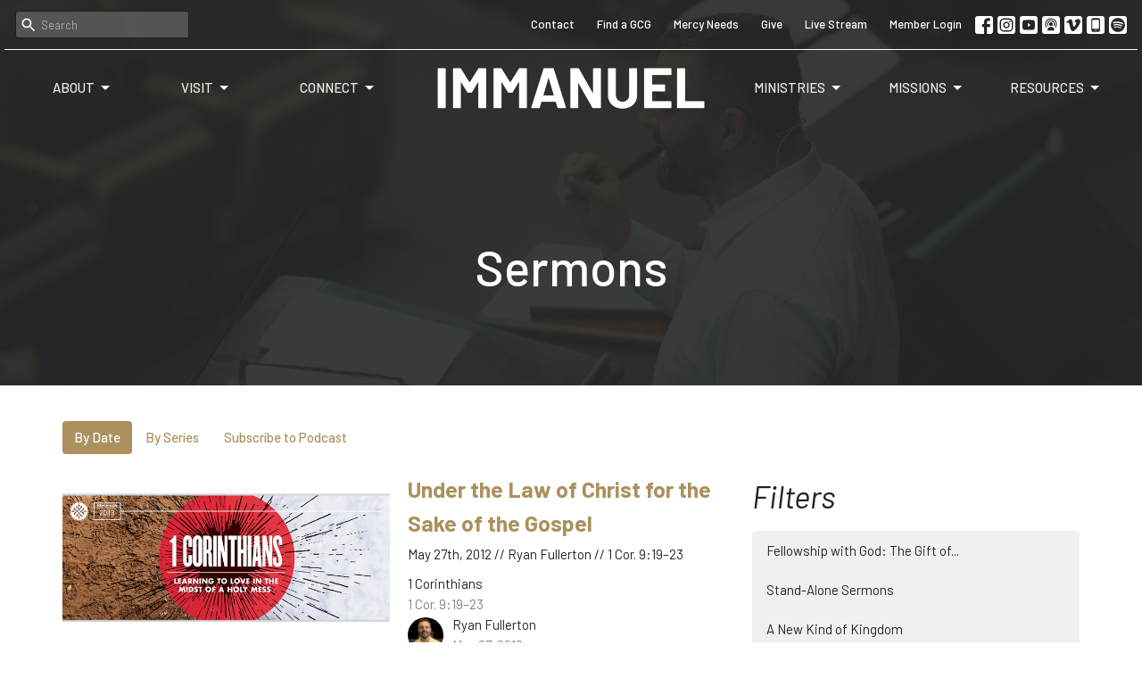

--- FILE ---
content_type: text/html; charset=utf-8
request_url: https://immanuelky.org/podcasts/sermons?month=May&year=2012
body_size: 96212
content:
<!DOCTYPE html>
<html lang="en">
  <head>
  <meta charset="UTF-8">
  <meta content="IE=edge,chrome=1" http-equiv="X-UA-Compatible"/>
  <meta content="width=device-width, initial-scale=1.0" name="viewport"/>
  <meta content="Immanuel Baptist Church" name="author"/>
  <title>
    Sermons  | Immanuel Baptist Church
  </title>
  
  
    <meta name="robots" content="index,follow" />
  
  
  <link href="https://dq5pwpg1q8ru0.cloudfront.net/2021/09/27/09/22/51/e294d5a9-e553-4ed9-a654-0d7d0d20d39a/2021_logomark_gold.png" rel="shortcut icon" type="image/x-icon" />
  <meta name="csrf-param" content="authenticity_token" />
<meta name="csrf-token" content="fOKKy70C7ED4r4isNrJS7HnVBdZlmmnN/Cq0pze0gMR0q445epQmQHm5XJw8ilTeTwQZCngEdWz3+N5d+z1HQw==" />

  <link rel="preconnect" href="https://fonts.gstatic.com/" crossorigin>
  <link rel="preload" href="/fonts/fontawesome/webfont.woff?v=3.2.1" as="font" type="font/woff" crossorigin>

  <link rel="stylesheet" media="all" href="/themes/stylesheet.css?timestamp=2026-01-21+13%3A14%3A58+-0500" />
  <link rel="stylesheet" media="print" href="https://dq5pwpg1q8ru0.cloudfront.net/assets/print-c1b49d74baf454d41a08041bb7881e34979fe0b297fba593578d70ec8cc515fd.css" />

	<link href="https://fonts.googleapis.com/css?family=Barlow:100,100italic,200,200italic,300,300italic,regular,italic,500,500italic,600,600italic,700,700italic,800,800italic,900,900italic|Barlow:100,100italic,200,200italic,300,300italic,regular,italic,500,500italic,600,600italic,700,700italic,800,800italic,900,900italic&amp;display=swap" rel="stylesheet" type="text/css" async="async" />
  

  <script src="https://dq5pwpg1q8ru0.cloudfront.net/assets/application-baedfe927b756976bd996cb2c71963c5d82c94e444650affbb4162574b24b761.js"></script>
  <script src="https://dq5pwpg1q8ru0.cloudfront.net/packs/js/application-48235911dc1b5b550236.js"></script>
  <script src="https://cdnjs.cloudflare.com/ajax/libs/handlebars.js/4.7.7/handlebars.min.js" defer="defer"></script>


  <!--[if lt IE 9]>
  <script src="https://dq5pwpg1q8ru0.cloudfront.net/javascripts/html5shiv.js"></script>
  <script src="https://dq5pwpg1q8ru0.cloudfront.net/javascripts/respond.min.js"></script>
  <![endif]-->




  


</head>

  <body class="body_sermons_index body_media_page scroll-to-anchor  sermons-index   relative d-flex flex-column">
      <div class="d-flex ">
        <div class="site-content-container">
    

  <div class="system">
  </div>

  <div id="top-menus-container">
    <div id="top-menus">
  <div id="alert-container">
  </div>


  <div class="js-menus pos pos-t-0 pos-l-0 w-100 z-index-1 js-main-menu-opaque  bg-none z-index-navbar">
      <nav class="header-layout-topbar relative px-1 bg-primary bg-none %>">
    <div class="pos pos-cover bg-primary js-main-menu-background-opacity" style="opacity: 0.0;"></div>
    <ul class="topbar-nav topbar-right topbar-border-underline">


        <li class="mr-auto">
            <form class="relative" role="search" action="/search" accept-charset="UTF-8" method="get"><input name="utf8" type="hidden" value="&#x2713;" autocomplete="off" />
    <svg xmlns="http://www.w3.org/2000/svg" width="20" height="20" viewBox="0 0 24 24" class="pos pos-l-1 pos-middle">
    <path d="M15.5 14h-.79l-.28-.27C15.41 12.59 16 11.11 16 9.5 16 5.91 13.09 3 9.5 3S3 5.91 3 9.5 5.91 16 9.5 16c1.61 0 3.09-.59 4.23-1.57l.27.28v.79l5 4.99L20.49 19l-4.99-5zm-6 0C7.01 14 5 11.99 5 9.5S7.01 5 9.5 5 14 7.01 14 9.5 11.99 14 9.5 14z"></path>
    <path d="M0 0h24v24H0z" fill="none"></path>
</svg>

    <input type="text" name="q" id="search_box" class="form-control input-sm input-muted text-default bg-fade-light" style="padding-left: 28px;" placeholder="Search" />
</form>
        </li>






          <li class="topbar-menu-item hidden-xs">
              <a class="btn btn-link-primary-counter btn-sm" href="/contact">Contact</a>
          </li>

          <li class="topbar-menu-item hidden-xs">
              <a class="btn btn-link-primary-counter btn-sm" href="/collections/gospel-community-groups">Find a GCG</a>
          </li>

          <li class="topbar-menu-item hidden-xs">
              <a class="btn btn-link-primary-counter btn-sm" target="_blank" href="https://docs.google.com/forms/d/e/1FAIpQLSfHbZTE94EhSq3M272M-cyRQrAkpnQvP5kXw4rV19jay175Mw/viewform">Mercy Needs</a>
          </li>

          <li class="topbar-menu-item hidden-xs">
              <a class="btn btn-link-primary-counter btn-sm" href="https://immanuelky.breezechms.com/give/online">Give</a>
          </li>

          <li class="topbar-menu-item hidden-xs">
              <a class="btn btn-link-primary-counter btn-sm" href="https://www.youtube.com/@Immanuelky/streams">Live Stream</a>
          </li>

          <li class="topbar-menu-item hidden-xs">
              <a class="btn btn-link-primary-counter btn-sm" href="https://immanuelky.breezechms.com/r/dashboard">Member Login</a>
          </li>



          
  <li class="social-icon-list-item ">
    <a class="svg-link social-icon-link" target="_blank" href="https://www.facebook.com/ImmanuelKY">
      <svg xmlns="http://www.w3.org/2000/svg" xmlns:xlink="http://www.w3.org/1999/xlink" x="0px" y="0px" width="24" height="24" viewBox="0 0 24 24" style="enable-background:new 0 0 24 24;" xml:space="preserve" class="social-icon-svg topbar-svg-sm"><title>Facebook Icon</title>
<path d="M24,0v24H0V0H24z M20,2.7h-3.3c-2.5,0-4.7,2.1-4.7,4.7v3.3H9.3v4H12V24h4v-9.3h4v-4h-4V8c0-0.8,0.5-1.3,1.3-1.3H20V2.7z"></path>
</svg>

</a>  </li>
  <li class="social-icon-list-item ">
    <a class="svg-link social-icon-link" target="_blank" href="https://www.instagram.com/immanuelky/">
      <svg xmlns="http://www.w3.org/2000/svg" xmlns:xlink="http://www.w3.org/1999/xlink" x="0px" y="0px" width="24" height="24" viewBox="0 0 24 24" style="enable-background:new 0 0 24 24;" xml:space="preserve" class="social-icon-svg topbar-svg-sm"><title>Instagram Icon</title>
<circle cx="12" cy="12" r="2.7"></circle>
<path d="M15.9,4.9H8.1c-1.7,0-3.2,1.5-3.2,3.2V16c0,1.7,1.5,3.2,3.2,3.2H16c1.7,0,3.2-1.5,3.2-3.2V8.1C19.1,6.4,17.6,4.9,15.9,4.9z   M12,16.4c-2.4,0-4.4-2-4.4-4.4s2-4.4,4.4-4.4s4.4,2,4.4,4.4S14.4,16.4,12,16.4z M16.7,8.4c-0.7,0-1.1-0.5-1.1-1.1  c0-0.7,0.5-1.1,1.1-1.1c0.7,0,1.1,0.5,1.1,1.1C17.7,8,17.3,8.4,16.7,8.4z"></path>
<path d="M24,0H0v24h24V0z M20.9,15.7c0,2.8-2.3,5.2-5.2,5.2H8.3c-2.8,0-5.2-2.3-5.2-5.2V8.3c0-2.8,2.3-5.2,5.2-5.2h7.5  c2.8,0,5.2,2.3,5.2,5.2C20.9,8.3,20.9,15.7,20.9,15.7z"></path>
</svg>

</a>  </li>
  <li class="social-icon-list-item ">
    <a class="svg-link social-icon-link" target="_blank" href="https://www.youtube.com/channel/UCvP3Dj5QYDiqyS-gxNyDSOw">
      <svg xmlns="http://www.w3.org/2000/svg" xmlns:xlink="http://www.w3.org/1999/xlink" x="0px" y="0px" width="24" height="24" viewBox="0 0 24 24" style="enable-background:new 0 0 24 24;" xml:space="preserve" class="social-icon-svg topbar-svg-sm"><title>Youtube Icon</title>
<polygon points="10.7,9.1 14.5,12 10.7,14.9 "></polygon>
<path d="M24,0H0v24h24.1L24,0z M18.8,18.4c-0.5,0.1-3.6,0.3-6.8,0.3s-6.3,0-6.8-0.3C3.9,18,3.5,15.1,3.5,12s0.4-6,1.7-6.4  C5.7,5.3,8.9,5.2,12,5.2s6.3,0.1,6.8,0.3c1.3,0.4,1.7,3.3,1.7,6.4C20.4,15.1,20.1,18,18.8,18.4z"></path>
</svg>

</a>  </li>
  <li class="social-icon-list-item ">
    <a class="svg-link social-icon-link" target="_blank" href="https://podcasts.apple.com/us/podcast/immanuel-louisville/id1658395403">
      <svg xmlns="http://www.w3.org/2000/svg" xmlns:xlink="http://www.w3.org/1999/xlink" x="0px" y="0px" width="24" height="24" viewBox="0 0 24 24" style="enable-background:new 0 0 24 24;" xml:space="preserve" class="social-icon-svg topbar-svg-sm"><title>Itunes Icon</title>
<path d="M24,0H0v24h24L24,0z M16.7,4.5c0.4,0.3,0.7,0.5,0.9,0.8c2.8,2.8,3.1,7.2,0.7,10.5l-0.9-0.9c1.6-2.4,1.6-5.5,0-7.7  c-0.5-0.8-1.3-1.5-2.1-2c-2-1.1-4.7-1.2-6.7,0C8.4,5.3,8.2,5.5,8,5.6C5,7.7,4.3,12,6.4,14.9l-0.9,0.9C3.4,13,3.4,9,5.5,6.2  C5.8,6,6,5.6,6.3,5.3C9.1,2.5,13.5,2.3,16.7,4.5z M15.5,8.9c-1.2-2-3.6-2.5-5.6-1.5c-2,1.2-2.7,3.7-1.5,5.6l-0.9,1  c-1.2-1.9-1.2-4.1,0-6c1.6-2.5,5.1-3.2,7.5-1.5s3.1,4.9,1.5,7.5l-0.9-0.9C16.3,11.7,16.3,10.1,15.5,8.9z M14.4,10.9  c0,1.3-1.2,2.5-2.5,2.5c-0.7,0-1.3-0.3-1.9-0.8c-0.4-0.3-0.7-0.9-0.7-1.7c0-1.5,1.2-2.5,2.5-2.5S14.4,9.6,14.4,10.9z M16.2,19.5H7.6  v-2.4c0-1.6,2.7-2.4,4.3-2.4s4.3,0.8,4.3,2.4V19.5z"></path>
</svg>

</a>  </li>
  <li class="social-icon-list-item ">
    <a class="svg-link social-icon-link" target="_blank" href="https://vimeo.com/immanuelky">
      <svg xmlns="http://www.w3.org/2000/svg" xmlns:xlink="http://www.w3.org/1999/xlink" width="24" height="24" x="0px" y="0px" viewBox="0 0 24 24" style="enable-background:new 0 0 24 24;" xml:space="preserve" class="social-icon-svg topbar-svg-sm"><title>Vimeo Icon</title>
<path d="M24,0H0v24h24V0z M17.6,15.3c-2.5,3.3-4.7,5.1-6.5,5.1c-1.1,0-2-1.1-2.8-3.1c-0.5-1.9-0.9-3.7-1.5-5.6  c-0.5-2-1.2-3.1-1.9-3.1c-0.1,0-0.7,0.3-1.5,0.9L2.5,8.3c0.9-0.8,1.9-1.6,2.8-2.4c1.2-1.1,2.1-1.6,2.8-1.7c1.5-0.1,2.4,0.9,2.7,3.1  c0.4,2.4,0.7,3.7,0.8,4.3c0.4,1.9,0.8,2.8,1.3,2.8c0.4,0,0.9-0.5,1.7-1.9c0.8-1.2,1.2-2.3,1.3-2.8C16.1,8.5,15.7,8,14.7,8  c-0.4,0-0.9,0.1-1.3,0.3c0.9-3,2.6-4.4,5.3-4.3c2,0,2.8,1.3,2.8,3.7C21.3,9.6,20,12,17.6,15.3z"></path>
</svg>

</a>  </li>
  <li class="social-icon-list-item ">
    <a class="svg-link social-icon-link" target="_blank" href="https://tithely.app.link/immanuel-louisville">
      <svg xmlns="http://www.w3.org/2000/svg" xmlns:xlink="http://www.w3.org/1999/xlink" x="0px" y="0px" width="24" height="24" viewBox="0 0 24 24" style="enable-background:new 0 0 24 24;" xml:space="preserve" class="social-icon-svg topbar-svg-sm"><title>Mobile App Icon</title>
<rect x="10.3" y="18.8" width="3.3" height="0.8"></rect>
<rect x="7.6" y="5.2" width="8.9" height="11.9"></rect>
<path d="M24,0H0v24h24V0z M17.9,18.8c0,1.3-1.1,2.5-2.5,2.5H8.7c-1.5,0-2.5-1.1-2.5-2.5V5.2c0-1.3,1.1-2.5,2.5-2.5h6.8  C17,2.7,18,3.8,18,5.2v13.6H17.9z"></path>
</svg>

</a>  </li>
  <li class="social-icon-list-item ">
    <a class="svg-link social-icon-link" target="_blank" href="https://open.spotify.com/show/6eLkSVv1S0qhH9p3xizon1?si=3cff071885944c43">
      <svg xmlns="http://www.w3.org/2000/svg" viewBox="0 0 167.49 167.49" class="social-icon-svg topbar-svg-sm"><title>Spotify Icon</title><g id="Layer_2" data-name="Layer 2"><g id="Layer_1-2" data-name="Layer 1"><path d="M113,107.52c-17.58-10.74-39.37-13.24-64.77-7.43a4.16,4.16,0,0,0,1.85,8.1c23.21-5.3,42.93-3.13,58.58,6.43h0a4.16,4.16,0,0,0,4.33-7.1Z"></path><path d="M129.57,65.45C104.82,50.76,65.65,49.37,42.1,56.53a6.24,6.24,0,0,0,3.62,12c20.52-6.23,56-5,77.47,7.71h0a6.24,6.24,0,0,0,6.38-10.73Z"></path><path d="M120.78,87.93C100.2,75.28,70.09,71.72,45.89,79.07a5.2,5.2,0,1,0,3,10c21.18-6.44,48.51-3.24,66.42,7.78v0a5.21,5.21,0,0,0,7.15-1.73v0A5.19,5.19,0,0,0,120.78,87.93Z"></path><path d="M0,0V167.49H167.49V0ZM150.44,83.74a66.7,66.7,0,1,1-66.7-66.69h0a66.69,66.69,0,0,1,66.69,66.69Z"></path></g></g></svg>

</a>  </li>


    </ul>
  </nav>

    <div id="main-menu-container">
      <div class="sticky-navbar-placeholder" style="display: none;"></div>


<nav id="main_menu" class="relative main-menu-newbury bg-primary bg-none p-2 p-md-3">
  <div class="bg-primary pos pos-cover js-main-menu-background-opacity" style="opacity:0.0;"></div>
  <div class="relative d-flex d-block hidden-lg justify-content-center w-100">
    
      
      <a class="main-menu-logo main-menu-newbury-logo my-auto flex-shrink-0" href="/">
        <img alt="Immanuel Baptist Church" class="logo-size-default" src="https://dq5pwpg1q8ru0.cloudfront.net/2022/08/01/11/55/11/31e84f5d-eaea-48bd-8537-41d07fc63b54/2021-5-20_logotype_white.png" />
</a>



      <button type="button" class="btn bg-none p-1 border-0 pos pos-r-0 pos-middle collapsed pr-0" data-toggle="collapse" data-target="#main_menu_collapse" aria-expanded="false">
    <span class="sr-only">Toggle navigation</span>
    <span class="svg-link">
      <svg xmlns="http://www.w3.org/2000/svg" height="24" viewBox="0 0 24 24" width="24">
    <path d="M0 0h24v24H0z" fill="none"></path>
    <path d="M3 18h18v-2H3v2zm0-5h18v-2H3v2zm0-7v2h18V6H3z"></path>
</svg>
 Menu
    </span>
  </button>

  </div>

  <div class="collapse main-menu-collapse-lg text-center" id="main_menu_collapse">


        <ul class="main-menu-list main-menu-newbury-list ">
            
   <!-- Hide if no submenus shown to user -->

    <li class="dropdown menu-item">
      <a href="#" class="menu-link svg-link" data-toggle="dropdown">
        About<svg xmlns="http://www.w3.org/2000/svg" height="20" viewBox="0 0 20 20" width="20" class="inline-svg">
    <path d="M7 7l5 5 5-5z"></path>
    <path d="M0 0h20v20H0z" fill="none"></path>
</svg>

      </a>
      <ul class="dropdown-menu  bg-primary" role="menu">
          <li class="our_beliefs_menu_item_0 dropdown-item">
              <a class="dropdown-link" href="/about/our-beliefs">Our Beliefs</a>
          </li>
          <li class="our_vision_menu_item_0 dropdown-item">
              <a class="dropdown-link" href="/about/our-vision">Our Vision</a>
          </li>
          <li class="our_history_menu_item_0 dropdown-item">
              <a class="dropdown-link" href="/about/our-history">Our History</a>
          </li>
          <li class="our_leadership_menu_item_0 dropdown-item">
              <a class="dropdown-link" href="/about/our-leadership">Our Leadership</a>
          </li>
          <li class="our_staff_menu_item_0 dropdown-item">
              <a class="dropdown-link" href="/about/our-staff">Our Staff</a>
          </li>
          <li class="our_interns_menu_item_0 dropdown-item">
              <a class="dropdown-link" href="/pages/our-interns--21">Our Interns</a>
          </li>
      </ul>
    </li>



            
   <!-- Hide if no submenus shown to user -->

    <li class="dropdown menu-item">
      <a href="#" class="menu-link svg-link" data-toggle="dropdown">
        Visit<svg xmlns="http://www.w3.org/2000/svg" height="20" viewBox="0 0 20 20" width="20" class="inline-svg">
    <path d="M7 7l5 5 5-5z"></path>
    <path d="M0 0h20v20H0z" fill="none"></path>
</svg>

      </a>
      <ul class="dropdown-menu  bg-primary" role="menu">
          <li class="what_to_expect_menu_item_1 dropdown-item">
              <a class="dropdown-link" href="/pages/what-to-expect">What to Expect</a>
          </li>
          <li class="directions_parking_menu_item_1 dropdown-item">
              <a class="dropdown-link" href="/pages/directions-parking">Directions &amp; Parking</a>
          </li>
      </ul>
    </li>



            
   <!-- Hide if no submenus shown to user -->

    <li class="dropdown menu-item">
      <a href="#" class="menu-link svg-link" data-toggle="dropdown">
        Connect<svg xmlns="http://www.w3.org/2000/svg" height="20" viewBox="0 0 20 20" width="20" class="inline-svg">
    <path d="M7 7l5 5 5-5z"></path>
    <path d="M0 0h20v20H0z" fill="none"></path>
</svg>

      </a>
      <ul class="dropdown-menu  bg-primary" role="menu">
          <li class="introducing_immanuel_menu_item_2 dropdown-item">
              <a class="dropdown-link" href="/pages/introducing-immanuel">Introducing Immanuel</a>
          </li>
          <li class="church_membership_menu_item_2 dropdown-item">
              <a class="dropdown-link" href="/pages/church-membership">Church Membership</a>
          </li>
          <li class="gospel_community_groups_menu_item_2 dropdown-item">
              <a class="dropdown-link" href="/pages/gospel-community-groups">Gospel Community Groups</a>
          </li>
          <li class="serve_menu_item_2 dropdown-item">
              <a class="dropdown-link" href="/pages/serve">Serve</a>
          </li>
          <li class="discovering_hope_menu_item_2 dropdown-item">
              <a class="dropdown-link" href="/pages/discovering-hope--38">Discovering Hope</a>
          </li>
      </ul>
    </li>



        </ul>
        <div class="main-menu-elkhorn-logo-container  hidden-xs hidden-sm hidden-md px-4">
          
      
      <a class="main-menu-logo main-menu-newbury-logo " href="/">
        <img alt="Immanuel Baptist Church" class="logo-size-default" src="https://dq5pwpg1q8ru0.cloudfront.net/2022/08/01/11/55/11/31e84f5d-eaea-48bd-8537-41d07fc63b54/2021-5-20_logotype_white.png" />
</a>


        </div>
        <ul class="main-menu-list main-menu-newbury-list ">
            
   <!-- Hide if no submenus shown to user -->

    <li class="dropdown menu-item">
      <a href="#" class="menu-link svg-link" data-toggle="dropdown">
        Ministries<svg xmlns="http://www.w3.org/2000/svg" height="20" viewBox="0 0 20 20" width="20" class="inline-svg">
    <path d="M7 7l5 5 5-5z"></path>
    <path d="M0 0h20v20H0z" fill="none"></path>
</svg>

      </a>
      <ul class="dropdown-menu  bg-primary" role="menu">
          <li class="kids_0_5th_grade_menu_item_3 dropdown-item">
              <a class="dropdown-link" href="/programs/immanuel-kids">Kids // 0–5th Grade</a>
          </li>
          <li class="youth_6th_12th_grade_menu_item_3 dropdown-item">
              <a class="dropdown-link" href="/programs/immanuel-youth">Youth // 6th–12th Grade</a>
          </li>
          <li class="college_menu_item_3 dropdown-item">
              <a class="dropdown-link" href="/programs/college-collective">College</a>
          </li>
          <li class="adults_menu_item_3 dropdown-item">
              <a class="dropdown-link" href="/programs/immanuel-adults">Adults</a>
          </li>
          <li class="men_menu_item_3 dropdown-item">
              <a class="dropdown-link" href="/programs/mens-ministry">Men</a>
          </li>
          <li class="women_menu_item_3 dropdown-item">
              <a class="dropdown-link" href="/programs/womens-ministry">Women</a>
          </li>
          <li class="singles_menu_item_3 dropdown-item">
              <a class="dropdown-link" href="/programs/singles-ministry">Singles</a>
          </li>
          <li class="counseling_menu_item_3 dropdown-item">
              <a class="dropdown-link" href="/programs/counseling">Counseling</a>
          </li>
      </ul>
    </li>



            
   <!-- Hide if no submenus shown to user -->

    <li class="dropdown menu-item">
      <a href="#" class="menu-link svg-link" data-toggle="dropdown">
        Missions<svg xmlns="http://www.w3.org/2000/svg" height="20" viewBox="0 0 20 20" width="20" class="inline-svg">
    <path d="M7 7l5 5 5-5z"></path>
    <path d="M0 0h20v20H0z" fill="none"></path>
</svg>

      </a>
      <ul class="dropdown-menu  bg-primary" role="menu">
          <li class="on_mission_menu_item_4 dropdown-item">
              <a class="dropdown-link" href="/pages/great-commission-advance">On Mission</a>
          </li>
          <li class="caring_for_our_city_menu_item_4 dropdown-item">
              <a class="dropdown-link" href="/pages/caring-for-our-city">Caring for Our City</a>
          </li>
          <li class="church_planting_menu_item_4 dropdown-item">
              <a class="dropdown-link" href="/pages/church-planting">Church Planting</a>
          </li>
          <li class="short_term_trips_menu_item_4 dropdown-item">
              <a class="dropdown-link" href="/pages/short-term-trips">Short-Term Trips</a>
          </li>
          <li class="immanuel_network_menu_item_4 dropdown-item">
              <a class="dropdown-link" href="https://immanuelnetwork.org/">Immanuel Network</a>
          </li>
      </ul>
    </li>



            
   <!-- Hide if no submenus shown to user -->

    <li class="dropdown menu-item">
      <a href="#" class="menu-link svg-link" data-toggle="dropdown">
        Resources<svg xmlns="http://www.w3.org/2000/svg" height="20" viewBox="0 0 20 20" width="20" class="inline-svg">
    <path d="M7 7l5 5 5-5z"></path>
    <path d="M0 0h20v20H0z" fill="none"></path>
</svg>

      </a>
      <ul class="dropdown-menu dropdown-menu-right bg-primary" role="menu">
          <li class="sermons_menu_item_5 dropdown-item">
              <a class="dropdown-link" href="/media">Sermons</a>
          </li>
          <li class="bulletin_menu_item_5 dropdown-item">
              <a class="dropdown-link" href="/news">Bulletin</a>
          </li>
          <li class="prayer_guide_menu_item_5 dropdown-item">
              <a class="dropdown-link" href="/pages/prayer-guide">Prayer Guide</a>
          </li>
          <li class="class_resources_menu_item_5 dropdown-item">
              <a class="dropdown-link" href="/immanueladults/classresources">Class Resources</a>
          </li>
          <li class="blog_menu_item_5 dropdown-item">
              <a class="dropdown-link" href="/blog">Blog</a>
          </li>
          <li class="conferences_menu_item_5 dropdown-item">
              <a class="dropdown-link" href="/podcasts/conferences">Conferences</a>
          </li>
          <li class="immanuel_app_menu_item_5 dropdown-item">
              <a class="dropdown-link" href="https://tithely.app.link/immanuel-louisville">Immanuel App</a>
          </li>
      </ul>
    </li>



        </ul>
        <ul class="main-menu-list main-menu-subnav">
            <li class="menu-item-divider"></li>
    
  <li class="menu-item hover-underline-left">
      <a class="menu-link " href="/contact">Contact</a>
  </li>


    
  <li class="menu-item hover-underline-left">
      <a class="menu-link " href="/collections/gospel-community-groups">Find a GCG</a>
  </li>


    
  <li class="menu-item hover-underline-left">
      <a class="menu-link " target="_blank" href="https://docs.google.com/forms/d/e/1FAIpQLSfHbZTE94EhSq3M272M-cyRQrAkpnQvP5kXw4rV19jay175Mw/viewform">Mercy Needs</a>
  </li>


    
  <li class="menu-item hover-underline-left">
      <a class="menu-link " href="https://immanuelky.breezechms.com/give/online">Give</a>
  </li>


    
  <li class="menu-item hover-underline-left">
      <a class="menu-link " href="https://www.youtube.com/@Immanuelky/streams">Live Stream</a>
  </li>


    
  <li class="menu-item hover-underline-left">
      <a class="menu-link " href="https://immanuelky.breezechms.com/r/dashboard">Member Login</a>
  </li>





        </ul>
  </div>
</nav>

    </div>
  </div>
</div>

  </div>

  <div id="header-container" class="relative">
    <div id="header" class="header relative bg-cover bg-none w-100
            
            d-flex
            py-3 py-md-5
            logo-offset-default topbar-offset
            bg-primary"
     style="background-image:url(&#39;https://dq5pwpg1q8ru0.cloudfront.net/2022/05/10/13/52/28/20961704-fc90-4364-b4f1-59a465fd5606/_MG_0775.jpg&#39;); background-position: center 20%; min-height: 60vh;">
  
  

<div id="page-header-overlay" class="bg-primary pos pos-cover" style="opacity:0.9;" data-header-opacity="0.9"></div>
    <div class="container relative d-flex flex-column mt-5">
      
      <div class="my-auto ">
        <div class="text-center">
          <div class="relative d-inline-block break-word">
            <h1 class="header-heading ">
                Sermons 
            </h1>
          </div>
        </div>
        
        <div class="text-center mt-3">
          

        </div>
      </div>

      
    </div>
  
  
  <!--<div class="pos pos-b-1 pos-l-1">
    <button class="js-play-video-button p-2 bg-none border-0 d-none" style="opacity: 0.5;">
    </button>
    <button class="js-pause-video-button p-2 bg-none border-0 d-none" style="opacity: 0.5;">
    </button>
    <div class="js-loading-video-button">
      <div class="d-flex p-2" style="opacity: 0.5;">
      </div>
    </div>
  </div>-->

</div>


  </div>

  <main role="main" class="content flex-grow-1 Sermons media_page clearfix m-0 p-0">
    <link rel="alternate" type="application/rss+xml" title="RSS" href="https://immanuelky.org/podcasts/sermons" />




  

<div>
    <div id="top-blocks-wrapper">
      
    </div>

    <div id="page_content" class="relative my-5">
      <div class="container">
        

  <ul class="nav nav-pills mb-3">
    <li class="active">
      <a href="/podcasts/sermons">
         By Date
</a>    </li>
    <li class="">
      <a href="/podcasts/sermons/series">
         By Series
</a>    </li>
      <li><a target="_blank" href="https://podcasts.apple.com/us/podcast/immanuel-louisville/id1658395403">Subscribe to Podcast</a></li>
  </ul>

  <div id="media_anchor" class="row">
    <div class="col-sm-8">
      <div class="relative mb-3 border-bottom pb-3">
  <a class="row d-sm-flex" href="/media/2012-05-27-under-the-law-of-christ-for-the-sake-of-the-gospel">
      <div class="col-sm-6">

            <img alt="Under the Law of Christ for the Sake of the Gospel" loading="lazy" src="https://dq5pwpg1q8ru0.cloudfront.net/2022/01/03/11/43/07/f4c774c8-dd58-4e43-af5c-b9c7933561d8/%257Bfilename%257D---2021-12-14T154429.893.jpg" />
      </div>

    <div class="d-flex flex-column col-sm-6">

      <h2 class="h3 mt-0 mb-1" title="Under the Law of Christ for the Sake of the Gospel">Under the Law of Christ for the Sake of the Gospel</h2>
         <div class="text-body mb-2">May 27th, 2012 // Ryan Fullerton // 1 Cor. 9:19–23</div>
        <div class="text-body">1 Corinthians</div>

        <div class="text-muted">1 Cor. 9:19–23</div>

          <div class="d-flex flex-column mt-auto mb-2">
        <div class="d-flex align-items-center">
    <img alt="Ryan Fullerton" width="40" height="40" class="pull-left mr-2 rounded-circle" loading="lazy" src="https://dq5pwpg1q8ru0.cloudfront.net/2025/12/15/19/17/41/0b7f1a7b-cec3-4451-aef0-015268cff315/ryan-fullerton%20Medium.png" />
  <div>
      <div class="text-body ">Ryan Fullerton</div>
    <div class="text-muted">May 27, 2012</div>
  </div>
</div>


          <svg xmlns="http://www.w3.org/2000/svg" width="24" height="24" viewBox="0 0 24 24" class="ml-auto text-muted">
    <path d="M3 9v6h4l5 5V4L7 9H3zm13.5 3c0-1.77-1.02-3.29-2.5-4.03v8.05c1.48-.73 2.5-2.25 2.5-4.02zM14 3.23v2.06c2.89.86 5 3.54 5 6.71s-2.11 5.85-5 6.71v2.06c4.01-.91 7-4.49 7-8.77s-2.99-7.86-7-8.77z"></path>
    <path d="M0 0h24v24H0z" fill="none"></path>
</svg>

      </div>
    </div>
</a>
</div>
<div class="relative mb-3 border-bottom pb-3">
  <a class="row d-sm-flex" href="/media/2012-05-20-a-plan-to-stop-not-evangelizing">
      <div class="col-sm-6">

            <img alt="A Plan to Stop Not Evangelizing" loading="lazy" src="https://dq5pwpg1q8ru0.cloudfront.net/2022/01/03/11/43/07/f4c774c8-dd58-4e43-af5c-b9c7933561d8/%257Bfilename%257D---2021-12-14T154429.893.jpg" />
      </div>

    <div class="d-flex flex-column col-sm-6">

      <h2 class="h3 mt-0 mb-1" title="A Plan to Stop Not Evangelizing">A Plan to Stop Not Evangelizing</h2>
         <div class="text-body mb-2">May 20th, 2012 // Ryan Fullerton // 1 Cor. 9:19–27</div>
        <div class="text-body">1 Corinthians</div>

        <div class="text-muted">1 Cor. 9:19–27</div>

          <div class="d-flex flex-column mt-auto mb-2">
        <div class="d-flex align-items-center">
    <img alt="Ryan Fullerton" width="40" height="40" class="pull-left mr-2 rounded-circle" loading="lazy" src="https://dq5pwpg1q8ru0.cloudfront.net/2025/12/15/19/17/41/0b7f1a7b-cec3-4451-aef0-015268cff315/ryan-fullerton%20Medium.png" />
  <div>
      <div class="text-body ">Ryan Fullerton</div>
    <div class="text-muted">May 20, 2012</div>
  </div>
</div>


          <svg xmlns="http://www.w3.org/2000/svg" width="24" height="24" viewBox="0 0 24 24" class="ml-auto text-muted">
    <path d="M3 9v6h4l5 5V4L7 9H3zm13.5 3c0-1.77-1.02-3.29-2.5-4.03v8.05c1.48-.73 2.5-2.25 2.5-4.02zM14 3.23v2.06c2.89.86 5 3.54 5 6.71s-2.11 5.85-5 6.71v2.06c4.01-.91 7-4.49 7-8.77s-2.99-7.86-7-8.77z"></path>
    <path d="M0 0h24v24H0z" fill="none"></path>
</svg>

      </div>
    </div>
</a>
</div>
<div class="relative mb-3 border-bottom pb-3">
  <a class="row d-sm-flex" href="/media/2012-05-13-everything-you-know-about-christian-liberty-may-be-w">
      <div class="col-sm-6">

            <img alt="Everything You Know About Christian Liberty May Be W..." loading="lazy" src="https://dq5pwpg1q8ru0.cloudfront.net/2022/01/03/11/43/07/f4c774c8-dd58-4e43-af5c-b9c7933561d8/%257Bfilename%257D---2021-12-14T154429.893.jpg" />
      </div>

    <div class="d-flex flex-column col-sm-6">

      <h2 class="h3 mt-0 mb-1" title="Everything You Know About Christian Liberty May Be W...">Everything You Know About Christian Liberty May Be W...</h2>
         <div class="text-body mb-2">May 13th, 2012 // Ryan Fullerton // 1 Cor. 9:1-27</div>
        <div class="text-body">1 Corinthians</div>

        <div class="text-muted">1 Cor. 9:1-27</div>

          <div class="d-flex flex-column mt-auto mb-2">
        <div class="d-flex align-items-center">
    <img alt="Ryan Fullerton" width="40" height="40" class="pull-left mr-2 rounded-circle" loading="lazy" src="https://dq5pwpg1q8ru0.cloudfront.net/2025/12/15/19/17/41/0b7f1a7b-cec3-4451-aef0-015268cff315/ryan-fullerton%20Medium.png" />
  <div>
      <div class="text-body ">Ryan Fullerton</div>
    <div class="text-muted">May 13, 2012</div>
  </div>
</div>


          <svg xmlns="http://www.w3.org/2000/svg" width="24" height="24" viewBox="0 0 24 24" class="ml-auto text-muted">
    <path d="M3 9v6h4l5 5V4L7 9H3zm13.5 3c0-1.77-1.02-3.29-2.5-4.03v8.05c1.48-.73 2.5-2.25 2.5-4.02zM14 3.23v2.06c2.89.86 5 3.54 5 6.71s-2.11 5.85-5 6.71v2.06c4.01-.91 7-4.49 7-8.77s-2.99-7.86-7-8.77z"></path>
    <path d="M0 0h24v24H0z" fill="none"></path>
</svg>

      </div>
    </div>
</a>
</div>
<div class="relative mb-3 border-bottom pb-3">
  <a class="row d-sm-flex" href="/media/2012-05-06-christian-liberty-is-for-love">
      <div class="col-sm-6">

            <img alt="Christian Liberty is for Love" loading="lazy" src="https://dq5pwpg1q8ru0.cloudfront.net/2022/01/03/11/43/07/f4c774c8-dd58-4e43-af5c-b9c7933561d8/%257Bfilename%257D---2021-12-14T154429.893.jpg" />
      </div>

    <div class="d-flex flex-column col-sm-6">

      <h2 class="h3 mt-0 mb-1" title="Christian Liberty is for Love">Christian Liberty is for Love</h2>
         <div class="text-body mb-2">May 6th, 2012 // Ryan Fullerton // 1 Cor. 8:1–13</div>
        <div class="text-body">1 Corinthians</div>

        <div class="text-muted">1 Cor. 8:1–13</div>

          <div class="d-flex flex-column mt-auto mb-2">
        <div class="d-flex align-items-center">
    <img alt="Ryan Fullerton" width="40" height="40" class="pull-left mr-2 rounded-circle" loading="lazy" src="https://dq5pwpg1q8ru0.cloudfront.net/2025/12/15/19/17/41/0b7f1a7b-cec3-4451-aef0-015268cff315/ryan-fullerton%20Medium.png" />
  <div>
      <div class="text-body ">Ryan Fullerton</div>
    <div class="text-muted">May  6, 2012</div>
  </div>
</div>


          <svg xmlns="http://www.w3.org/2000/svg" width="24" height="24" viewBox="0 0 24 24" class="ml-auto text-muted">
    <path d="M3 9v6h4l5 5V4L7 9H3zm13.5 3c0-1.77-1.02-3.29-2.5-4.03v8.05c1.48-.73 2.5-2.25 2.5-4.02zM14 3.23v2.06c2.89.86 5 3.54 5 6.71s-2.11 5.85-5 6.71v2.06c4.01-.91 7-4.49 7-8.77s-2.99-7.86-7-8.77z"></path>
    <path d="M0 0h24v24H0z" fill="none"></path>
</svg>

      </div>
    </div>
</a>
</div>


        
    </div>

    <div class="col-sm-4 media-sidebar">
      

  <div class="sidebar-sermons-series">
    <h2 class="mt-0 h4">Filters</h2>
    <div class="list-group">
        <a class=" list-group-item" href="/podcasts/sermons/series/fellowship-with-god-the-gift-of-christmas">
          Fellowship with God: The Gift of...
</a>        <a class=" list-group-item" href="/podcasts/sermons/series/stand-alone-sermons">
          Stand-Alone Sermons
</a>        <a class=" list-group-item" href="/podcasts/sermons/series/a-new-kind-of-kingdom">
          A New Kind of Kingdom
</a>        <a class=" list-group-item" href="/podcasts/sermons/series/the-book-of-joel">
          The Book of Joel
</a>        <a class=" list-group-item" href="/podcasts/sermons/series/the-hour-has-come">
          The Hour Has Come
</a>        <a class=" list-group-item" href="/podcasts/sermons/series/easter">
          Easter
</a>        <div id='earlier-series' class="collapse list-group">
            <a class=" list-group-item" href="/podcasts/sermons/series/the-four-last-things">
              The Four Last Things
</a>            <a class=" list-group-item" href="/podcasts/sermons/series/jesus-death-resurrection-god-s-rescue-from-our-death-damnation">
              Jesus’ Death &amp; Resurrection, God...
</a>            <a class=" list-group-item" href="/podcasts/sermons/series/sending-the-christ-of-christmas">
              Sending the Christ of Christmas
</a>            <a class=" list-group-item" href="/podcasts/sermons/series/the-book-of-ruth">
              The Book of Ruth
</a>            <a class=" list-group-item" href="/podcasts/sermons/series/jonah">
              Jonah
</a>            <a class=" list-group-item" href="/podcasts/sermons/series/pulling-weeds">
              Pulling Weeds
</a>            <a class=" list-group-item" href="/podcasts/sermons/series/yes-but-what-about-second-advent">
              Yes. But What about Second Advent?
</a>            <a class=" list-group-item" href="/podcasts/sermons/series/earthy-spirituality">
              Earthy Spirituality
</a>            <a class=" list-group-item" href="/podcasts/sermons/series/who-is-jesus">
              Who Is Jesus?
</a>            <a class=" list-group-item" href="/podcasts/sermons/series/prayer">
              Prayer
</a>            <a class=" list-group-item" href="/podcasts/sermons/series/behold-your-god">
              Behold Your God
</a>            <a class=" list-group-item" href="/podcasts/sermons/series/son-of-man">
              Son of Man
</a>            <a class=" list-group-item" href="/podcasts/sermons/series/romans">
              Romans
</a>            <a class=" list-group-item" href="/podcasts/sermons/series/dinner-with-jesus">
              Dinner with Jesus
</a>            <a class=" list-group-item" href="/podcasts/sermons/series/jesus-is-my-shepherd">
              Jesus Is My Shepherd
</a>            <a class=" list-group-item" href="/podcasts/sermons/series/jesus">
              Jesus
</a>            <a class=" list-group-item" href="/podcasts/sermons/series/the-beauty-of-jesus">
              The Beauty of Jesus
</a>            <a class=" list-group-item" href="/podcasts/sermons/series/sanctity-of-life">
              Sanctity of Life
</a>            <a class=" list-group-item" href="/podcasts/sermons/series/isaiah-christmas-2018">
              Isaiah: Christmas 2018
</a>            <a class=" list-group-item" href="/podcasts/sermons/series/the-blessed">
              The Blessed
</a>            <a class=" list-group-item" href="/podcasts/sermons/series/1-thessalonians">
              1 Thessalonians
</a>            <a class=" list-group-item" href="/podcasts/sermons/series/words-and-the-tongue">
              Words and the Tongue
</a>            <a class=" list-group-item" href="/podcasts/sermons/series/christmas-2017">
              Christmas 2017
</a>            <a class=" list-group-item" href="/podcasts/sermons/series/christ-our-foundation">
              Christ: Our Foundation
</a>            <a class=" list-group-item" href="/podcasts/sermons/series/preparing-our-hearts-to-move">
              Preparing Our Hearts to Move
</a>            <a class=" list-group-item" href="/podcasts/sermons/series/community-and-mission">
              Community and Mission
</a>            <a class=" list-group-item" href="/podcasts/sermons/series/above-and-beyond-building-fund">
              Above and Beyond Building Fund
</a>            <a class=" list-group-item" href="/podcasts/sermons/series/1-peter-suffering-holiness-mission">
              1 Peter: Suffering, Holiness, Mi...
</a>            <a class=" list-group-item" href="/podcasts/sermons/series/the-conscience">
              The Conscience
</a>            <a class=" list-group-item" href="/podcasts/sermons/series/the-local-church">
              The Local Church
</a>            <a class=" list-group-item" href="/podcasts/sermons/series/deuteronomy-your-very-life">
              Deuteronomy: Your Very Life
</a>            <a class=" list-group-item" href="/podcasts/sermons/series/psalms-of-ascent">
              Psalms of Ascent
</a>            <a class=" list-group-item" href="/podcasts/sermons/series/1-corinthians">
              1 Corinthians
</a>        </div>
        <a class="js-view-all-toggle list-group-item" data-toggle="collapse" href="#earlier-series">
          <div class="js-show-more d-flex align-items-center text-muted">
            Show More <svg xmlns="http://www.w3.org/2000/svg" height="20" viewBox="0 0 20 20" width="20" class="inline-svg ml-auto">
    <path d="M7 7l5 5 5-5z"></path>
    <path d="M0 0h20v20H0z" fill="none"></path>
</svg>

          </div>
          <div class="js-show-less d-flex align-items-center text-muted" style="display: none;">
            Show Less <svg xmlns="http://www.w3.org/2000/svg" height="20" viewBox="0 0 20 20" width="20" class="inline-svg ml-auto rotate-180">
    <path d="M7 7l5 5 5-5z"></path>
    <path d="M0 0h20v20H0z" fill="none"></path>
</svg>

          </div>
</a>    </div>
  </div>

  <div class="sidebar-sermons-speakers">
    <div class="list-group">
        <a class=" list-group-item" href="/podcasts/sermons?speaker=71">
          Kris Castro
          <span class="badge">2</span>
</a>        <a class=" list-group-item" href="/podcasts/sermons?speaker=11">
          Ryan Fullerton
          <span class="badge">482</span>
</a>        <a class=" list-group-item" href="/podcasts/sermons?speaker=14">
          Jeff King
          <span class="badge">35</span>
</a>        <a class=" list-group-item" href="/podcasts/sermons?speaker=16">
          Evan Calvin
          <span class="badge">13</span>
</a>        <a class=" list-group-item" href="/podcasts/sermons?speaker=69">
          Michael Lambelet
          <span class="badge">1</span>
</a>        <a class=" list-group-item" href="/podcasts/sermons?speaker=26">
          Jonny Atkinson
          <span class="badge">10</span>
</a>        <a class=" list-group-item" href="/podcasts/sermons?speaker=13">
          Ward Young
          <span class="badge">2</span>
</a>        <a class=" list-group-item" href="/podcasts/sermons?speaker=0">
          Guest Speaker
          <span class="badge">51</span>
</a>        <div id='earlier-speakers' class="collapse list-group">
            <a class=" list-group-item" href="/podcasts/sermons?speaker=25">
              Tom Scott
              <span class="badge">2</span>
</a>            <a class=" list-group-item" href="/podcasts/sermons?speaker=40">
              Jay Ingram
              <span class="badge">5</span>
</a>            <a class=" list-group-item" href="/podcasts/sermons?speaker=38">
              Joshua Saylor
              <span class="badge">4</span>
</a>            <a class=" list-group-item" href="/podcasts/sermons?speaker=23">
              Doug Sturgeon
              <span class="badge">8</span>
</a>            <a class=" list-group-item" href="/podcasts/sermons?speaker=28">
              Jeremy Corkum
              <span class="badge">1</span>
</a>            <a class=" list-group-item" href="/podcasts/sermons?speaker=22">
              Ben Hedrick
              <span class="badge">7</span>
</a>            <a class=" list-group-item" href="/podcasts/sermons?speaker=12">
              Donnie Isely
              <span class="badge">1</span>
</a>            <a class=" list-group-item" href="/podcasts/sermons?speaker=27">
              Jones Ndzi
              <span class="badge">16</span>
</a>            <a class=" list-group-item" href="/podcasts/sermons?speaker=24">
              Dominic Cedillo
              <span class="badge">4</span>
</a>        </div>
        <a class="js-view-all-toggle list-group-item" data-toggle="collapse" href="#earlier-speakers">
          <div class="js-show-more d-flex align-items-center text-muted">
            Show More <svg xmlns="http://www.w3.org/2000/svg" height="20" viewBox="0 0 20 20" width="20" class="inline-svg ml-auto">
    <path d="M7 7l5 5 5-5z"></path>
    <path d="M0 0h20v20H0z" fill="none"></path>
</svg>

          </div>
          <div class="js-show-less d-flex align-items-center text-muted" style="display: none;">
            Show Less <svg xmlns="http://www.w3.org/2000/svg" height="20" viewBox="0 0 20 20" width="20" class="inline-svg ml-auto rotate-180">
    <path d="M7 7l5 5 5-5z"></path>
    <path d="M0 0h20v20H0z" fill="none"></path>
</svg>

          </div>
</a>    </div>
  </div>

  <div class="sidebar-sermons-date">
    <div class="list-group" id='by-year'>
        <a data-parent="#by-year" data-toggle="collapse" class="list-group-item" href="#year2026">
          2026
          <span class="badge">3</span>
</a>        <div id="year2026" class="collapse list-group">
            <a class="list-group-item" href="/podcasts/sermons?month=Jan&amp;year=2026">
              Jan
              <span class="badge">3</span>
</a></div>        <a data-parent="#by-year" data-toggle="collapse" class="list-group-item" href="#year2025">
          2025
          <span class="badge">53</span>
</a>        <div id="year2025" class="collapse list-group">
            <a class="list-group-item" href="/podcasts/sermons?month=Jan&amp;year=2025">
              Jan
              <span class="badge">3</span>
</a>            <a class="list-group-item" href="/podcasts/sermons?month=Feb&amp;year=2025">
              Feb
              <span class="badge">4</span>
</a>            <a class="list-group-item" href="/podcasts/sermons?month=Mar&amp;year=2025">
              Mar
              <span class="badge">5</span>
</a>            <a class="list-group-item" href="/podcasts/sermons?month=Apr&amp;year=2025">
              Apr
              <span class="badge">5</span>
</a>            <a class="list-group-item" href="/podcasts/sermons?month=May&amp;year=2025">
              May
              <span class="badge">4</span>
</a>            <a class="list-group-item" href="/podcasts/sermons?month=Jun&amp;year=2025">
              Jun
              <span class="badge">5</span>
</a>            <a class="list-group-item" href="/podcasts/sermons?month=Jul&amp;year=2025">
              Jul
              <span class="badge">4</span>
</a>            <a class="list-group-item" href="/podcasts/sermons?month=Aug&amp;year=2025">
              Aug
              <span class="badge">5</span>
</a>            <a class="list-group-item" href="/podcasts/sermons?month=Sep&amp;year=2025">
              Sep
              <span class="badge">4</span>
</a>            <a class="list-group-item" href="/podcasts/sermons?month=Oct&amp;year=2025">
              Oct
              <span class="badge">4</span>
</a>            <a class="list-group-item" href="/podcasts/sermons?month=Nov&amp;year=2025">
              Nov
              <span class="badge">5</span>
</a>            <a class="list-group-item" href="/podcasts/sermons?month=Dec&amp;year=2025">
              Dec
              <span class="badge">5</span>
</a></div>        <a data-parent="#by-year" data-toggle="collapse" class="list-group-item" href="#year2024">
          2024
          <span class="badge">54</span>
</a>        <div id="year2024" class="collapse list-group">
            <a class="list-group-item" href="/podcasts/sermons?month=Jan&amp;year=2024">
              Jan
              <span class="badge">4</span>
</a>            <a class="list-group-item" href="/podcasts/sermons?month=Feb&amp;year=2024">
              Feb
              <span class="badge">4</span>
</a>            <a class="list-group-item" href="/podcasts/sermons?month=Mar&amp;year=2024">
              Mar
              <span class="badge">6</span>
</a>            <a class="list-group-item" href="/podcasts/sermons?month=Apr&amp;year=2024">
              Apr
              <span class="badge">4</span>
</a>            <a class="list-group-item" href="/podcasts/sermons?month=May&amp;year=2024">
              May
              <span class="badge">4</span>
</a>            <a class="list-group-item" href="/podcasts/sermons?month=Jun&amp;year=2024">
              Jun
              <span class="badge">5</span>
</a>            <a class="list-group-item" href="/podcasts/sermons?month=Jul&amp;year=2024">
              Jul
              <span class="badge">4</span>
</a>            <a class="list-group-item" href="/podcasts/sermons?month=Aug&amp;year=2024">
              Aug
              <span class="badge">4</span>
</a>            <a class="list-group-item" href="/podcasts/sermons?month=Sep&amp;year=2024">
              Sep
              <span class="badge">5</span>
</a>            <a class="list-group-item" href="/podcasts/sermons?month=Oct&amp;year=2024">
              Oct
              <span class="badge">4</span>
</a>            <a class="list-group-item" href="/podcasts/sermons?month=Nov&amp;year=2024">
              Nov
              <span class="badge">4</span>
</a>            <a class="list-group-item" href="/podcasts/sermons?month=Dec&amp;year=2024">
              Dec
              <span class="badge">6</span>
</a></div>        <a data-parent="#by-year" data-toggle="collapse" class="list-group-item" href="#year2023">
          2023
          <span class="badge">55</span>
</a>        <div id="year2023" class="collapse list-group">
            <a class="list-group-item" href="/podcasts/sermons?month=Jan&amp;year=2023">
              Jan
              <span class="badge">5</span>
</a>            <a class="list-group-item" href="/podcasts/sermons?month=Feb&amp;year=2023">
              Feb
              <span class="badge">4</span>
</a>            <a class="list-group-item" href="/podcasts/sermons?month=Mar&amp;year=2023">
              Mar
              <span class="badge">4</span>
</a>            <a class="list-group-item" href="/podcasts/sermons?month=Apr&amp;year=2023">
              Apr
              <span class="badge">6</span>
</a>            <a class="list-group-item" href="/podcasts/sermons?month=May&amp;year=2023">
              May
              <span class="badge">4</span>
</a>            <a class="list-group-item" href="/podcasts/sermons?month=Jun&amp;year=2023">
              Jun
              <span class="badge">4</span>
</a>            <a class="list-group-item" href="/podcasts/sermons?month=Jul&amp;year=2023">
              Jul
              <span class="badge">5</span>
</a>            <a class="list-group-item" href="/podcasts/sermons?month=Aug&amp;year=2023">
              Aug
              <span class="badge">4</span>
</a>            <a class="list-group-item" href="/podcasts/sermons?month=Sep&amp;year=2023">
              Sep
              <span class="badge">4</span>
</a>            <a class="list-group-item" href="/podcasts/sermons?month=Oct&amp;year=2023">
              Oct
              <span class="badge">6</span>
</a>            <a class="list-group-item" href="/podcasts/sermons?month=Nov&amp;year=2023">
              Nov
              <span class="badge">4</span>
</a>            <a class="list-group-item" href="/podcasts/sermons?month=Dec&amp;year=2023">
              Dec
              <span class="badge">5</span>
</a></div>        <a data-parent="#by-year" data-toggle="collapse" class="list-group-item" href="#year2022">
          2022
          <span class="badge">53</span>
</a>        <div id="year2022" class="collapse list-group">
            <a class="list-group-item" href="/podcasts/sermons?month=Jan&amp;year=2022">
              Jan
              <span class="badge">5</span>
</a>            <a class="list-group-item" href="/podcasts/sermons?month=Feb&amp;year=2022">
              Feb
              <span class="badge">4</span>
</a>            <a class="list-group-item" href="/podcasts/sermons?month=Mar&amp;year=2022">
              Mar
              <span class="badge">4</span>
</a>            <a class="list-group-item" href="/podcasts/sermons?month=Apr&amp;year=2022">
              Apr
              <span class="badge">5</span>
</a>            <a class="list-group-item" href="/podcasts/sermons?month=May&amp;year=2022">
              May
              <span class="badge">5</span>
</a>            <a class="list-group-item" href="/podcasts/sermons?month=Jun&amp;year=2022">
              Jun
              <span class="badge">4</span>
</a>            <a class="list-group-item" href="/podcasts/sermons?month=Jul&amp;year=2022">
              Jul
              <span class="badge">5</span>
</a>            <a class="list-group-item" href="/podcasts/sermons?month=Aug&amp;year=2022">
              Aug
              <span class="badge">4</span>
</a>            <a class="list-group-item" href="/podcasts/sermons?month=Sep&amp;year=2022">
              Sep
              <span class="badge">4</span>
</a>            <a class="list-group-item" href="/podcasts/sermons?month=Oct&amp;year=2022">
              Oct
              <span class="badge">5</span>
</a>            <a class="list-group-item" href="/podcasts/sermons?month=Nov&amp;year=2022">
              Nov
              <span class="badge">4</span>
</a>            <a class="list-group-item" href="/podcasts/sermons?month=Dec&amp;year=2022">
              Dec
              <span class="badge">4</span>
</a></div>        <a data-parent="#by-year" data-toggle="collapse" class="list-group-item" href="#year2021">
          2021
          <span class="badge">51</span>
</a>        <div id="year2021" class="collapse list-group">
            <a class="list-group-item" href="/podcasts/sermons?month=Jan&amp;year=2021">
              Jan
              <span class="badge">5</span>
</a>            <a class="list-group-item" href="/podcasts/sermons?month=Feb&amp;year=2021">
              Feb
              <span class="badge">4</span>
</a>            <a class="list-group-item" href="/podcasts/sermons?month=Mar&amp;year=2021">
              Mar
              <span class="badge">4</span>
</a>            <a class="list-group-item" href="/podcasts/sermons?month=Apr&amp;year=2021">
              Apr
              <span class="badge">4</span>
</a>            <a class="list-group-item" href="/podcasts/sermons?month=May&amp;year=2021">
              May
              <span class="badge">4</span>
</a>            <a class="list-group-item" href="/podcasts/sermons?month=Jun&amp;year=2021">
              Jun
              <span class="badge">4</span>
</a>            <a class="list-group-item" href="/podcasts/sermons?month=Jul&amp;year=2021">
              Jul
              <span class="badge">4</span>
</a>            <a class="list-group-item" href="/podcasts/sermons?month=Aug&amp;year=2021">
              Aug
              <span class="badge">5</span>
</a>            <a class="list-group-item" href="/podcasts/sermons?month=Sep&amp;year=2021">
              Sep
              <span class="badge">4</span>
</a>            <a class="list-group-item" href="/podcasts/sermons?month=Oct&amp;year=2021">
              Oct
              <span class="badge">4</span>
</a>            <a class="list-group-item" href="/podcasts/sermons?month=Nov&amp;year=2021">
              Nov
              <span class="badge">4</span>
</a>            <a class="list-group-item" href="/podcasts/sermons?month=Dec&amp;year=2021">
              Dec
              <span class="badge">5</span>
</a></div>        <a data-parent="#by-year" data-toggle="collapse" class="list-group-item" href="#year2020">
          2020
          <span class="badge">50</span>
</a>        <div id="year2020" class="collapse list-group">
            <a class="list-group-item" href="/podcasts/sermons?month=Jan&amp;year=2020">
              Jan
              <span class="badge">4</span>
</a>            <a class="list-group-item" href="/podcasts/sermons?month=Feb&amp;year=2020">
              Feb
              <span class="badge">4</span>
</a>            <a class="list-group-item" href="/podcasts/sermons?month=Mar&amp;year=2020">
              Mar
              <span class="badge">2</span>
</a>            <a class="list-group-item" href="/podcasts/sermons?month=Apr&amp;year=2020">
              Apr
              <span class="badge">4</span>
</a>            <a class="list-group-item" href="/podcasts/sermons?month=May&amp;year=2020">
              May
              <span class="badge">5</span>
</a>            <a class="list-group-item" href="/podcasts/sermons?month=Jun&amp;year=2020">
              Jun
              <span class="badge">4</span>
</a>            <a class="list-group-item" href="/podcasts/sermons?month=Jul&amp;year=2020">
              Jul
              <span class="badge">4</span>
</a>            <a class="list-group-item" href="/podcasts/sermons?month=Aug&amp;year=2020">
              Aug
              <span class="badge">5</span>
</a>            <a class="list-group-item" href="/podcasts/sermons?month=Sep&amp;year=2020">
              Sep
              <span class="badge">4</span>
</a>            <a class="list-group-item" href="/podcasts/sermons?month=Oct&amp;year=2020">
              Oct
              <span class="badge">4</span>
</a>            <a class="list-group-item" href="/podcasts/sermons?month=Nov&amp;year=2020">
              Nov
              <span class="badge">5</span>
</a>            <a class="list-group-item" href="/podcasts/sermons?month=Dec&amp;year=2020">
              Dec
              <span class="badge">5</span>
</a></div>        <a data-parent="#by-year" data-toggle="collapse" class="list-group-item" href="#year2019">
          2019
          <span class="badge">52</span>
</a>        <div id="year2019" class="collapse list-group">
            <a class="list-group-item" href="/podcasts/sermons?month=Jan&amp;year=2019">
              Jan
              <span class="badge">4</span>
</a>            <a class="list-group-item" href="/podcasts/sermons?month=Feb&amp;year=2019">
              Feb
              <span class="badge">4</span>
</a>            <a class="list-group-item" href="/podcasts/sermons?month=Mar&amp;year=2019">
              Mar
              <span class="badge">5</span>
</a>            <a class="list-group-item" href="/podcasts/sermons?month=Apr&amp;year=2019">
              Apr
              <span class="badge">4</span>
</a>            <a class="list-group-item" href="/podcasts/sermons?month=May&amp;year=2019">
              May
              <span class="badge">4</span>
</a>            <a class="list-group-item" href="/podcasts/sermons?month=Jun&amp;year=2019">
              Jun
              <span class="badge">5</span>
</a>            <a class="list-group-item" href="/podcasts/sermons?month=Jul&amp;year=2019">
              Jul
              <span class="badge">4</span>
</a>            <a class="list-group-item" href="/podcasts/sermons?month=Aug&amp;year=2019">
              Aug
              <span class="badge">4</span>
</a>            <a class="list-group-item" href="/podcasts/sermons?month=Sep&amp;year=2019">
              Sep
              <span class="badge">5</span>
</a>            <a class="list-group-item" href="/podcasts/sermons?month=Oct&amp;year=2019">
              Oct
              <span class="badge">4</span>
</a>            <a class="list-group-item" href="/podcasts/sermons?month=Nov&amp;year=2019">
              Nov
              <span class="badge">4</span>
</a>            <a class="list-group-item" href="/podcasts/sermons?month=Dec&amp;year=2019">
              Dec
              <span class="badge">5</span>
</a></div>        <a data-parent="#by-year" data-toggle="collapse" class="list-group-item" href="#year2018">
          2018
          <span class="badge">52</span>
</a>        <div id="year2018" class="collapse list-group">
            <a class="list-group-item" href="/podcasts/sermons?month=Dec&amp;year=2018">
              Dec
              <span class="badge">4</span>
</a>            <a class="list-group-item" href="/podcasts/sermons?month=Jan&amp;year=2018">
              Jan
              <span class="badge">4</span>
</a>            <a class="list-group-item" href="/podcasts/sermons?month=Mar&amp;year=2018">
              Mar
              <span class="badge">5</span>
</a>            <a class="list-group-item" href="/podcasts/sermons?month=Apr&amp;year=2018">
              Apr
              <span class="badge">5</span>
</a>            <a class="list-group-item" href="/podcasts/sermons?month=Feb&amp;year=2018">
              Feb
              <span class="badge">4</span>
</a>            <a class="list-group-item" href="/podcasts/sermons?month=Jun&amp;year=2018">
              Jun
              <span class="badge">4</span>
</a>            <a class="list-group-item" href="/podcasts/sermons?month=Sep&amp;year=2018">
              Sep
              <span class="badge">5</span>
</a>            <a class="list-group-item" href="/podcasts/sermons?month=Oct&amp;year=2018">
              Oct
              <span class="badge">4</span>
</a>            <a class="list-group-item" href="/podcasts/sermons?month=May&amp;year=2018">
              May
              <span class="badge">4</span>
</a>            <a class="list-group-item" href="/podcasts/sermons?month=Jul&amp;year=2018">
              Jul
              <span class="badge">5</span>
</a>            <a class="list-group-item" href="/podcasts/sermons?month=Aug&amp;year=2018">
              Aug
              <span class="badge">4</span>
</a>            <a class="list-group-item" href="/podcasts/sermons?month=Nov&amp;year=2018">
              Nov
              <span class="badge">4</span>
</a></div>        <a data-parent="#by-year" data-toggle="collapse" class="list-group-item" href="#year2017">
          2017
          <span class="badge">53</span>
</a>        <div id="year2017" class="collapse list-group">
            <a class="list-group-item" href="/podcasts/sermons?month=Feb&amp;year=2017">
              Feb
              <span class="badge">4</span>
</a>            <a class="list-group-item" href="/podcasts/sermons?month=Mar&amp;year=2017">
              Mar
              <span class="badge">4</span>
</a>            <a class="list-group-item" href="/podcasts/sermons?month=May&amp;year=2017">
              May
              <span class="badge">4</span>
</a>            <a class="list-group-item" href="/podcasts/sermons?month=Jun&amp;year=2017">
              Jun
              <span class="badge">4</span>
</a>            <a class="list-group-item" href="/podcasts/sermons?month=Aug&amp;year=2017">
              Aug
              <span class="badge">4</span>
</a>            <a class="list-group-item" href="/podcasts/sermons?month=Sep&amp;year=2017">
              Sep
              <span class="badge">4</span>
</a>            <a class="list-group-item" href="/podcasts/sermons?month=Dec&amp;year=2017">
              Dec
              <span class="badge">5</span>
</a>            <a class="list-group-item" href="/podcasts/sermons?month=Jan&amp;year=2017">
              Jan
              <span class="badge">5</span>
</a>            <a class="list-group-item" href="/podcasts/sermons?month=Apr&amp;year=2017">
              Apr
              <span class="badge">6</span>
</a>            <a class="list-group-item" href="/podcasts/sermons?month=Jul&amp;year=2017">
              Jul
              <span class="badge">5</span>
</a>            <a class="list-group-item" href="/podcasts/sermons?month=Nov&amp;year=2017">
              Nov
              <span class="badge">4</span>
</a>            <a class="list-group-item" href="/podcasts/sermons?month=Oct&amp;year=2017">
              Oct
              <span class="badge">4</span>
</a></div>        <a data-parent="#by-year" data-toggle="collapse" class="list-group-item" href="#year2016">
          2016
          <span class="badge">56</span>
</a>        <div id="year2016" class="collapse list-group">
            <a class="list-group-item" href="/podcasts/sermons?month=May&amp;year=2016">
              May
              <span class="badge">8</span>
</a>            <a class="list-group-item" href="/podcasts/sermons?month=Sep&amp;year=2016">
              Sep
              <span class="badge">4</span>
</a>            <a class="list-group-item" href="/podcasts/sermons?month=Aug&amp;year=2016">
              Aug
              <span class="badge">4</span>
</a>            <a class="list-group-item" href="/podcasts/sermons?month=Apr&amp;year=2016">
              Apr
              <span class="badge">4</span>
</a>            <a class="list-group-item" href="/podcasts/sermons?month=Mar&amp;year=2016">
              Mar
              <span class="badge">5</span>
</a>            <a class="list-group-item" href="/podcasts/sermons?month=Feb&amp;year=2016">
              Feb
              <span class="badge">4</span>
</a>            <a class="list-group-item" href="/podcasts/sermons?month=Jul&amp;year=2016">
              Jul
              <span class="badge">5</span>
</a>            <a class="list-group-item" href="/podcasts/sermons?month=Jun&amp;year=2016">
              Jun
              <span class="badge">4</span>
</a>            <a class="list-group-item" href="/podcasts/sermons?month=Jan&amp;year=2016">
              Jan
              <span class="badge">5</span>
</a>            <a class="list-group-item" href="/podcasts/sermons?month=Nov&amp;year=2016">
              Nov
              <span class="badge">4</span>
</a>            <a class="list-group-item" href="/podcasts/sermons?month=Dec&amp;year=2016">
              Dec
              <span class="badge">4</span>
</a>            <a class="list-group-item" href="/podcasts/sermons?month=Oct&amp;year=2016">
              Oct
              <span class="badge">5</span>
</a></div>        <a data-parent="#by-year" data-toggle="collapse" class="list-group-item" href="#year2015">
          2015
          <span class="badge">33</span>
</a>        <div id="year2015" class="collapse list-group">
            <a class="list-group-item" href="/podcasts/sermons?month=Dec&amp;year=2015">
              Dec
              <span class="badge">4</span>
</a>            <a class="list-group-item" href="/podcasts/sermons?month=Nov&amp;year=2015">
              Nov
              <span class="badge">5</span>
</a>            <a class="list-group-item" href="/podcasts/sermons?month=Jun&amp;year=2015">
              Jun
              <span class="badge">2</span>
</a>            <a class="list-group-item" href="/podcasts/sermons?month=May&amp;year=2015">
              May
              <span class="badge">4</span>
</a>            <a class="list-group-item" href="/podcasts/sermons?month=Apr&amp;year=2015">
              Apr
              <span class="badge">1</span>
</a>            <a class="list-group-item" href="/podcasts/sermons?month=Mar&amp;year=2015">
              Mar
              <span class="badge">3</span>
</a>            <a class="list-group-item" href="/podcasts/sermons?month=Oct&amp;year=2015">
              Oct
              <span class="badge">2</span>
</a>            <a class="list-group-item" href="/podcasts/sermons?month=Sep&amp;year=2015">
              Sep
              <span class="badge">3</span>
</a>            <a class="list-group-item" href="/podcasts/sermons?month=Aug&amp;year=2015">
              Aug
              <span class="badge">5</span>
</a>            <a class="list-group-item" href="/podcasts/sermons?month=Jul&amp;year=2015">
              Jul
              <span class="badge">4</span>
</a></div>        <a data-parent="#by-year" data-toggle="collapse" class="list-group-item" href="#year2014">
          2014
          <span class="badge">19</span>
</a>        <div id="year2014" class="collapse list-group">
            <a class="list-group-item" href="/podcasts/sermons?month=Nov&amp;year=2014">
              Nov
              <span class="badge">2</span>
</a>            <a class="list-group-item" href="/podcasts/sermons?month=Oct&amp;year=2014">
              Oct
              <span class="badge">1</span>
</a>            <a class="list-group-item" href="/podcasts/sermons?month=Sep&amp;year=2014">
              Sep
              <span class="badge">3</span>
</a>            <a class="list-group-item" href="/podcasts/sermons?month=Aug&amp;year=2014">
              Aug
              <span class="badge">1</span>
</a>            <a class="list-group-item" href="/podcasts/sermons?month=May&amp;year=2014">
              May
              <span class="badge">3</span>
</a>            <a class="list-group-item" href="/podcasts/sermons?month=Apr&amp;year=2014">
              Apr
              <span class="badge">1</span>
</a>            <a class="list-group-item" href="/podcasts/sermons?month=Mar&amp;year=2014">
              Mar
              <span class="badge">3</span>
</a>            <a class="list-group-item" href="/podcasts/sermons?month=Feb&amp;year=2014">
              Feb
              <span class="badge">3</span>
</a>            <a class="list-group-item" href="/podcasts/sermons?month=Jan&amp;year=2014">
              Jan
              <span class="badge">2</span>
</a></div>        <a data-parent="#by-year" data-toggle="collapse" class="list-group-item" href="#year2013">
          2013
          <span class="badge">21</span>
</a>        <div id="year2013" class="collapse list-group">
            <a class="list-group-item" href="/podcasts/sermons?month=Dec&amp;year=2013">
              Dec
              <span class="badge">4</span>
</a>            <a class="list-group-item" href="/podcasts/sermons?month=Nov&amp;year=2013">
              Nov
              <span class="badge">2</span>
</a>            <a class="list-group-item" href="/podcasts/sermons?month=Oct&amp;year=2013">
              Oct
              <span class="badge">2</span>
</a>            <a class="list-group-item" href="/podcasts/sermons?month=Sep&amp;year=2013">
              Sep
              <span class="badge">4</span>
</a>            <a class="list-group-item" href="/podcasts/sermons?month=May&amp;year=2013">
              May
              <span class="badge">2</span>
</a>            <a class="list-group-item" href="/podcasts/sermons?month=Apr&amp;year=2013">
              Apr
              <span class="badge">2</span>
</a>            <a class="list-group-item" href="/podcasts/sermons?month=Mar&amp;year=2013">
              Mar
              <span class="badge">2</span>
</a>            <a class="list-group-item" href="/podcasts/sermons?month=Feb&amp;year=2013">
              Feb
              <span class="badge">2</span>
</a>            <a class="list-group-item" href="/podcasts/sermons?month=Jan&amp;year=2013">
              Jan
              <span class="badge">1</span>
</a></div>        <a data-parent="#by-year" data-toggle="collapse" class="list-group-item" href="#year2012">
          2012
          <span class="badge">20</span>
</a>        <div id="year2012" class="collapse list-group">
            <a class="list-group-item" href="/podcasts/sermons?month=Nov&amp;year=2012">
              Nov
              <span class="badge">2</span>
</a>            <a class="list-group-item" href="/podcasts/sermons?month=Oct&amp;year=2012">
              Oct
              <span class="badge">2</span>
</a>            <a class="list-group-item" href="/podcasts/sermons?month=Sep&amp;year=2012">
              Sep
              <span class="badge">2</span>
</a>            <a class="list-group-item" href="/podcasts/sermons?month=Aug&amp;year=2012">
              Aug
              <span class="badge">1</span>
</a>            <a class="list-group-item" href="/podcasts/sermons?month=Jul&amp;year=2012">
              Jul
              <span class="badge">2</span>
</a>            <a class="list-group-item" href="/podcasts/sermons?month=May&amp;year=2012">
              May
              <span class="badge">4</span>
</a>            <a class="list-group-item" href="/podcasts/sermons?month=Apr&amp;year=2012">
              Apr
              <span class="badge">2</span>
</a>            <a class="list-group-item" href="/podcasts/sermons?month=Mar&amp;year=2012">
              Mar
              <span class="badge">2</span>
</a>            <a class="list-group-item" href="/podcasts/sermons?month=Feb&amp;year=2012">
              Feb
              <span class="badge">2</span>
</a>            <a class="list-group-item" href="/podcasts/sermons?month=Jan&amp;year=2012">
              Jan
              <span class="badge">1</span>
</a></div>        <a data-parent="#by-year" data-toggle="collapse" class="list-group-item" href="#year2011">
          2011
          <span class="badge">19</span>
</a>        <div id="year2011" class="collapse list-group">
            <a class="list-group-item" href="/podcasts/sermons?month=Dec&amp;year=2011">
              Dec
              <span class="badge">1</span>
</a>            <a class="list-group-item" href="/podcasts/sermons?month=Nov&amp;year=2011">
              Nov
              <span class="badge">2</span>
</a>            <a class="list-group-item" href="/podcasts/sermons?month=Jul&amp;year=2011">
              Jul
              <span class="badge">1</span>
</a>            <a class="list-group-item" href="/podcasts/sermons?month=Jun&amp;year=2011">
              Jun
              <span class="badge">4</span>
</a>            <a class="list-group-item" href="/podcasts/sermons?month=May&amp;year=2011">
              May
              <span class="badge">3</span>
</a>            <a class="list-group-item" href="/podcasts/sermons?month=Apr&amp;year=2011">
              Apr
              <span class="badge">2</span>
</a>            <a class="list-group-item" href="/podcasts/sermons?month=Mar&amp;year=2011">
              Mar
              <span class="badge">3</span>
</a>            <a class="list-group-item" href="/podcasts/sermons?month=Feb&amp;year=2011">
              Feb
              <span class="badge">2</span>
</a>            <a class="list-group-item" href="/podcasts/sermons?month=Jan&amp;year=2011">
              Jan
              <span class="badge">1</span>
</a></div>      <a class="list-group-item" href="/podcasts/sermons">All</a>
    </div>
  </div>

    </div>
  </div>

      </div>
    </div>

  <div id="bottom-blocks-wrapper">
      
  </div>
</div>

  
  

<link rel="alternate" type="application/rss+xml" title="RSS" href="https://immanuelky.org/podcasts/sermons.rss" />

  </main>

    <div class="bg-tone py-5 hidden-print">
  <div class="container">
    <div class="row d-md-flex align-items-center">
      <div class="col-md-6">
        <h2 class="mt-0 mb-2 mb-sm-1">Subscribe to the Immanuel Connect Newsletter.</h2>
        <div>Sign up to receive a weekly email update on the life of Immanuel.</div>
      </div>

      <form class="form col-md-6 mt-4 mt-md-0" action="/subscribers" accept-charset="UTF-8" method="post"><input name="utf8" type="hidden" value="&#x2713;" autocomplete="off" /><input type="hidden" name="authenticity_token" value="BHtoaFDpU5GFDItkWRgJghQztVZnAFy5NH7nAdw6SmgMMmyal3+ZkQQaX1RTIA+wIuKpinqeQBg/rI37ELON7w==" autocomplete="off" />
        <div class="form-group mb-0">
          <label class="font-weight-normal mb-1" for="email">Enter Your Email</label>
          <div class="form-inline w-100">
            <input type="text" name="email" id="email" class="form-control mr-1 submit-subscription" style="min-width: 280px;" data-url="https://immanuelky.org/subscribers/render_recaptcha" />
            <button class="btn btn-primary btn-lg" type="action">
              Subscribe
            </button>
            <div id="subscriber-container"></div>
          </div>
        </div>
</form>    </div>
  </div>
</div>


  <div class="footer footer-sayward bg-none bg-primary">
  <div class="bg-footer pt-3" style=" min-height: 30vh;">
    <div class="bg-primary pos pos-cover" style="opacity:1.0;"></div>
    <div class="relative container">
      <div class="d-sm-flex row">
        <div class="col-sm-12">
              <ul class="list-unstyled d-sm-flex flex-wrap footer-main-menu">
                
  
    <h2 class="d-none"></h2>
    
        
   <!-- Hide if no submenus shown to user -->

    <li class="dropdown menu-item list-mr-4 mb-sm-3">
      <a href="#" class="svg-link" data-toggle="dropdown">
        About<svg xmlns="http://www.w3.org/2000/svg" height="20" viewBox="0 0 20 20" width="20" class="inline-svg">
    <path d="M7 7l5 5 5-5z"></path>
    <path d="M0 0h20v20H0z" fill="none"></path>
</svg>

      </a>
      <ul class="dropdown-menu  bg-primary" role="menu">
          <li class="our_beliefs_menu_item_0 dropdown-item">
              <a class="dropdown-link" href="/about/our-beliefs">Our Beliefs</a>
          </li>
          <li class="our_vision_menu_item_0 dropdown-item">
              <a class="dropdown-link" href="/about/our-vision">Our Vision</a>
          </li>
          <li class="our_history_menu_item_0 dropdown-item">
              <a class="dropdown-link" href="/about/our-history">Our History</a>
          </li>
          <li class="our_leadership_menu_item_0 dropdown-item">
              <a class="dropdown-link" href="/about/our-leadership">Our Leadership</a>
          </li>
          <li class="our_staff_menu_item_0 dropdown-item">
              <a class="dropdown-link" href="/about/our-staff">Our Staff</a>
          </li>
          <li class="our_interns_menu_item_0 dropdown-item">
              <a class="dropdown-link" href="/pages/our-interns--21">Our Interns</a>
          </li>
      </ul>
    </li>


        
   <!-- Hide if no submenus shown to user -->

    <li class="dropdown menu-item list-mr-4 mb-sm-3">
      <a href="#" class="svg-link" data-toggle="dropdown">
        Visit<svg xmlns="http://www.w3.org/2000/svg" height="20" viewBox="0 0 20 20" width="20" class="inline-svg">
    <path d="M7 7l5 5 5-5z"></path>
    <path d="M0 0h20v20H0z" fill="none"></path>
</svg>

      </a>
      <ul class="dropdown-menu  bg-primary" role="menu">
          <li class="what_to_expect_menu_item_1 dropdown-item">
              <a class="dropdown-link" href="/pages/what-to-expect">What to Expect</a>
          </li>
          <li class="directions_parking_menu_item_1 dropdown-item">
              <a class="dropdown-link" href="/pages/directions-parking">Directions &amp; Parking</a>
          </li>
      </ul>
    </li>


        
   <!-- Hide if no submenus shown to user -->

    <li class="dropdown menu-item list-mr-4 mb-sm-3">
      <a href="#" class="svg-link" data-toggle="dropdown">
        Connect<svg xmlns="http://www.w3.org/2000/svg" height="20" viewBox="0 0 20 20" width="20" class="inline-svg">
    <path d="M7 7l5 5 5-5z"></path>
    <path d="M0 0h20v20H0z" fill="none"></path>
</svg>

      </a>
      <ul class="dropdown-menu  bg-primary" role="menu">
          <li class="introducing_immanuel_menu_item_2 dropdown-item">
              <a class="dropdown-link" href="/pages/introducing-immanuel">Introducing Immanuel</a>
          </li>
          <li class="church_membership_menu_item_2 dropdown-item">
              <a class="dropdown-link" href="/pages/church-membership">Church Membership</a>
          </li>
          <li class="gospel_community_groups_menu_item_2 dropdown-item">
              <a class="dropdown-link" href="/pages/gospel-community-groups">Gospel Community Groups</a>
          </li>
          <li class="serve_menu_item_2 dropdown-item">
              <a class="dropdown-link" href="/pages/serve">Serve</a>
          </li>
          <li class="discovering_hope_menu_item_2 dropdown-item">
              <a class="dropdown-link" href="/pages/discovering-hope--38">Discovering Hope</a>
          </li>
      </ul>
    </li>


        
   <!-- Hide if no submenus shown to user -->

    <li class="dropdown menu-item list-mr-4 mb-sm-3">
      <a href="#" class="svg-link" data-toggle="dropdown">
        Ministries<svg xmlns="http://www.w3.org/2000/svg" height="20" viewBox="0 0 20 20" width="20" class="inline-svg">
    <path d="M7 7l5 5 5-5z"></path>
    <path d="M0 0h20v20H0z" fill="none"></path>
</svg>

      </a>
      <ul class="dropdown-menu  bg-primary" role="menu">
          <li class="kids_0_5th_grade_menu_item_3 dropdown-item">
              <a class="dropdown-link" href="/programs/immanuel-kids">Kids // 0–5th Grade</a>
          </li>
          <li class="youth_6th_12th_grade_menu_item_3 dropdown-item">
              <a class="dropdown-link" href="/programs/immanuel-youth">Youth // 6th–12th Grade</a>
          </li>
          <li class="college_menu_item_3 dropdown-item">
              <a class="dropdown-link" href="/programs/college-collective">College</a>
          </li>
          <li class="adults_menu_item_3 dropdown-item">
              <a class="dropdown-link" href="/programs/immanuel-adults">Adults</a>
          </li>
          <li class="men_menu_item_3 dropdown-item">
              <a class="dropdown-link" href="/programs/mens-ministry">Men</a>
          </li>
          <li class="women_menu_item_3 dropdown-item">
              <a class="dropdown-link" href="/programs/womens-ministry">Women</a>
          </li>
          <li class="singles_menu_item_3 dropdown-item">
              <a class="dropdown-link" href="/programs/singles-ministry">Singles</a>
          </li>
          <li class="counseling_menu_item_3 dropdown-item">
              <a class="dropdown-link" href="/programs/counseling">Counseling</a>
          </li>
      </ul>
    </li>


        
   <!-- Hide if no submenus shown to user -->

    <li class="dropdown menu-item list-mr-4 mb-sm-3">
      <a href="#" class="svg-link" data-toggle="dropdown">
        Missions<svg xmlns="http://www.w3.org/2000/svg" height="20" viewBox="0 0 20 20" width="20" class="inline-svg">
    <path d="M7 7l5 5 5-5z"></path>
    <path d="M0 0h20v20H0z" fill="none"></path>
</svg>

      </a>
      <ul class="dropdown-menu  bg-primary" role="menu">
          <li class="on_mission_menu_item_4 dropdown-item">
              <a class="dropdown-link" href="/pages/great-commission-advance">On Mission</a>
          </li>
          <li class="caring_for_our_city_menu_item_4 dropdown-item">
              <a class="dropdown-link" href="/pages/caring-for-our-city">Caring for Our City</a>
          </li>
          <li class="church_planting_menu_item_4 dropdown-item">
              <a class="dropdown-link" href="/pages/church-planting">Church Planting</a>
          </li>
          <li class="short_term_trips_menu_item_4 dropdown-item">
              <a class="dropdown-link" href="/pages/short-term-trips">Short-Term Trips</a>
          </li>
          <li class="immanuel_network_menu_item_4 dropdown-item">
              <a class="dropdown-link" href="https://immanuelnetwork.org/">Immanuel Network</a>
          </li>
      </ul>
    </li>


        
   <!-- Hide if no submenus shown to user -->

    <li class="dropdown menu-item list-mr-4 mb-sm-3">
      <a href="#" class="svg-link" data-toggle="dropdown">
        Resources<svg xmlns="http://www.w3.org/2000/svg" height="20" viewBox="0 0 20 20" width="20" class="inline-svg">
    <path d="M7 7l5 5 5-5z"></path>
    <path d="M0 0h20v20H0z" fill="none"></path>
</svg>

      </a>
      <ul class="dropdown-menu dropdown-menu-right bg-primary" role="menu">
          <li class="sermons_menu_item_5 dropdown-item">
              <a class="dropdown-link" href="/media">Sermons</a>
          </li>
          <li class="bulletin_menu_item_5 dropdown-item">
              <a class="dropdown-link" href="/news">Bulletin</a>
          </li>
          <li class="prayer_guide_menu_item_5 dropdown-item">
              <a class="dropdown-link" href="/pages/prayer-guide">Prayer Guide</a>
          </li>
          <li class="class_resources_menu_item_5 dropdown-item">
              <a class="dropdown-link" href="/immanueladults/classresources">Class Resources</a>
          </li>
          <li class="blog_menu_item_5 dropdown-item">
              <a class="dropdown-link" href="/blog">Blog</a>
          </li>
          <li class="conferences_menu_item_5 dropdown-item">
              <a class="dropdown-link" href="/podcasts/conferences">Conferences</a>
          </li>
          <li class="immanuel_app_menu_item_5 dropdown-item">
              <a class="dropdown-link" href="https://tithely.app.link/immanuel-louisville">Immanuel App</a>
          </li>
      </ul>
    </li>


    
  

                
  
    <h2 class="d-none"></h2>
    
          <li class="menu-item list-mr-4">
      <a class="menu-link" href="https://immanuelky.breezechms.com/give/online">Give</a>
  </li>

          <li class="menu-item list-mr-4">
      <a class="menu-link" href="/collections/gospel-community-groups">Find a GCG</a>
  </li>

          <li class="menu-item list-mr-4">
      <a class="menu-link" href="https://immanuelky.breezechms.com/r/dashboard">Member Login</a>
  </li>

    
  

              </ul>
              <hr class="footer-main-menu-hr">
          <div class="d-sm-flex row flex-wrap">
              

              
            
  <div class="col-sm-6 col-md-4 col-lg-3 mb-5">
    <ul class="list-unstyled mb-0 ">
        <li class="mb-2">
            <h2 class="footer-heading ">Immanuel</h2>
          <div class="footer-text">
            850 S. 4th St.
              <br/>
              Louisville, KY
              <br/>
              40203 
              <br/>
              <a target="_blank" href="https://goo.gl/maps/VhuKoqqgnzhxQLUD8">View Map</a>
          </div>
        </li>
    </ul>
  </div>

            
  <div class="col-sm-6 col-md-4 col-lg-3 mb-5">
    <h2 class="footer-heading ">Office Hours</h2>
    <div class="footer-text mb-3">
      <p>Mon to Thurs 9AM - 3PM</p>
    </div>
  </div>

            
  <div class="col-sm-6 col-md-4 col-lg-3 mb-5">
    <h2 class="footer-heading ">Contact</h2>

    <ul class="list-unstyled footer-text ">
        <li class="mt-1 d-sm-flex">
          <span class="footer-item-label mr-1"> Phone: </span><a href="tel:1-502-585-2733">(502) 585-2733</a>
        </li>

        <li class="mt-1 d-sm-flex">
          
          <span class="footer-item-label mr-1"><span class="translation_missing" title="translation missing: en.ui.email">Email</span>: </span><a encode="javascript" class="truncate" href="mailto:office@immanuelky.org">office@immanuelky.org</a>
        </li>
    </ul>
  </div>

          </div>
            
        </div>
      </div>
      

  <div class="mb-3">
    <h2 class="footer-heading d-none">&nbsp;</h2>
    <ul class="list-unstyled d-flex mb-0 justify-content-center justify-content-sm-start">
      
  <li class="social-icon-list-item list-mr-3 rounded-sm overflow-hidden d-flex">
    <a class="svg-link social-icon-link" target="_blank" href="https://www.facebook.com/ImmanuelKY">
      <svg xmlns="http://www.w3.org/2000/svg" xmlns:xlink="http://www.w3.org/1999/xlink" x="0px" y="0px" width="24" height="24" viewBox="0 0 24 24" style="enable-background:new 0 0 24 24;" xml:space="preserve" class="social-icon-svg footer-social-icon"><title>Facebook Icon</title>
<path d="M24,0v24H0V0H24z M20,2.7h-3.3c-2.5,0-4.7,2.1-4.7,4.7v3.3H9.3v4H12V24h4v-9.3h4v-4h-4V8c0-0.8,0.5-1.3,1.3-1.3H20V2.7z"></path>
</svg>

</a>  </li>
  <li class="social-icon-list-item list-mr-3 rounded-sm overflow-hidden d-flex">
    <a class="svg-link social-icon-link" target="_blank" href="https://www.instagram.com/immanuelky/">
      <svg xmlns="http://www.w3.org/2000/svg" xmlns:xlink="http://www.w3.org/1999/xlink" x="0px" y="0px" width="24" height="24" viewBox="0 0 24 24" style="enable-background:new 0 0 24 24;" xml:space="preserve" class="social-icon-svg footer-social-icon"><title>Instagram Icon</title>
<circle cx="12" cy="12" r="2.7"></circle>
<path d="M15.9,4.9H8.1c-1.7,0-3.2,1.5-3.2,3.2V16c0,1.7,1.5,3.2,3.2,3.2H16c1.7,0,3.2-1.5,3.2-3.2V8.1C19.1,6.4,17.6,4.9,15.9,4.9z   M12,16.4c-2.4,0-4.4-2-4.4-4.4s2-4.4,4.4-4.4s4.4,2,4.4,4.4S14.4,16.4,12,16.4z M16.7,8.4c-0.7,0-1.1-0.5-1.1-1.1  c0-0.7,0.5-1.1,1.1-1.1c0.7,0,1.1,0.5,1.1,1.1C17.7,8,17.3,8.4,16.7,8.4z"></path>
<path d="M24,0H0v24h24V0z M20.9,15.7c0,2.8-2.3,5.2-5.2,5.2H8.3c-2.8,0-5.2-2.3-5.2-5.2V8.3c0-2.8,2.3-5.2,5.2-5.2h7.5  c2.8,0,5.2,2.3,5.2,5.2C20.9,8.3,20.9,15.7,20.9,15.7z"></path>
</svg>

</a>  </li>
  <li class="social-icon-list-item list-mr-3 rounded-sm overflow-hidden d-flex">
    <a class="svg-link social-icon-link" target="_blank" href="https://www.youtube.com/channel/UCvP3Dj5QYDiqyS-gxNyDSOw">
      <svg xmlns="http://www.w3.org/2000/svg" xmlns:xlink="http://www.w3.org/1999/xlink" x="0px" y="0px" width="24" height="24" viewBox="0 0 24 24" style="enable-background:new 0 0 24 24;" xml:space="preserve" class="social-icon-svg footer-social-icon"><title>Youtube Icon</title>
<polygon points="10.7,9.1 14.5,12 10.7,14.9 "></polygon>
<path d="M24,0H0v24h24.1L24,0z M18.8,18.4c-0.5,0.1-3.6,0.3-6.8,0.3s-6.3,0-6.8-0.3C3.9,18,3.5,15.1,3.5,12s0.4-6,1.7-6.4  C5.7,5.3,8.9,5.2,12,5.2s6.3,0.1,6.8,0.3c1.3,0.4,1.7,3.3,1.7,6.4C20.4,15.1,20.1,18,18.8,18.4z"></path>
</svg>

</a>  </li>
  <li class="social-icon-list-item list-mr-3 rounded-sm overflow-hidden d-flex">
    <a class="svg-link social-icon-link" target="_blank" href="https://podcasts.apple.com/us/podcast/immanuel-louisville/id1658395403">
      <svg xmlns="http://www.w3.org/2000/svg" xmlns:xlink="http://www.w3.org/1999/xlink" x="0px" y="0px" width="24" height="24" viewBox="0 0 24 24" style="enable-background:new 0 0 24 24;" xml:space="preserve" class="social-icon-svg footer-social-icon"><title>Itunes Icon</title>
<path d="M24,0H0v24h24L24,0z M16.7,4.5c0.4,0.3,0.7,0.5,0.9,0.8c2.8,2.8,3.1,7.2,0.7,10.5l-0.9-0.9c1.6-2.4,1.6-5.5,0-7.7  c-0.5-0.8-1.3-1.5-2.1-2c-2-1.1-4.7-1.2-6.7,0C8.4,5.3,8.2,5.5,8,5.6C5,7.7,4.3,12,6.4,14.9l-0.9,0.9C3.4,13,3.4,9,5.5,6.2  C5.8,6,6,5.6,6.3,5.3C9.1,2.5,13.5,2.3,16.7,4.5z M15.5,8.9c-1.2-2-3.6-2.5-5.6-1.5c-2,1.2-2.7,3.7-1.5,5.6l-0.9,1  c-1.2-1.9-1.2-4.1,0-6c1.6-2.5,5.1-3.2,7.5-1.5s3.1,4.9,1.5,7.5l-0.9-0.9C16.3,11.7,16.3,10.1,15.5,8.9z M14.4,10.9  c0,1.3-1.2,2.5-2.5,2.5c-0.7,0-1.3-0.3-1.9-0.8c-0.4-0.3-0.7-0.9-0.7-1.7c0-1.5,1.2-2.5,2.5-2.5S14.4,9.6,14.4,10.9z M16.2,19.5H7.6  v-2.4c0-1.6,2.7-2.4,4.3-2.4s4.3,0.8,4.3,2.4V19.5z"></path>
</svg>

</a>  </li>
  <li class="social-icon-list-item list-mr-3 rounded-sm overflow-hidden d-flex">
    <a class="svg-link social-icon-link" target="_blank" href="https://vimeo.com/immanuelky">
      <svg xmlns="http://www.w3.org/2000/svg" xmlns:xlink="http://www.w3.org/1999/xlink" width="24" height="24" x="0px" y="0px" viewBox="0 0 24 24" style="enable-background:new 0 0 24 24;" xml:space="preserve" class="social-icon-svg footer-social-icon"><title>Vimeo Icon</title>
<path d="M24,0H0v24h24V0z M17.6,15.3c-2.5,3.3-4.7,5.1-6.5,5.1c-1.1,0-2-1.1-2.8-3.1c-0.5-1.9-0.9-3.7-1.5-5.6  c-0.5-2-1.2-3.1-1.9-3.1c-0.1,0-0.7,0.3-1.5,0.9L2.5,8.3c0.9-0.8,1.9-1.6,2.8-2.4c1.2-1.1,2.1-1.6,2.8-1.7c1.5-0.1,2.4,0.9,2.7,3.1  c0.4,2.4,0.7,3.7,0.8,4.3c0.4,1.9,0.8,2.8,1.3,2.8c0.4,0,0.9-0.5,1.7-1.9c0.8-1.2,1.2-2.3,1.3-2.8C16.1,8.5,15.7,8,14.7,8  c-0.4,0-0.9,0.1-1.3,0.3c0.9-3,2.6-4.4,5.3-4.3c2,0,2.8,1.3,2.8,3.7C21.3,9.6,20,12,17.6,15.3z"></path>
</svg>

</a>  </li>
  <li class="social-icon-list-item list-mr-3 rounded-sm overflow-hidden d-flex">
    <a class="svg-link social-icon-link" target="_blank" href="https://tithely.app.link/immanuel-louisville">
      <svg xmlns="http://www.w3.org/2000/svg" xmlns:xlink="http://www.w3.org/1999/xlink" x="0px" y="0px" width="24" height="24" viewBox="0 0 24 24" style="enable-background:new 0 0 24 24;" xml:space="preserve" class="social-icon-svg footer-social-icon"><title>Mobile App Icon</title>
<rect x="10.3" y="18.8" width="3.3" height="0.8"></rect>
<rect x="7.6" y="5.2" width="8.9" height="11.9"></rect>
<path d="M24,0H0v24h24V0z M17.9,18.8c0,1.3-1.1,2.5-2.5,2.5H8.7c-1.5,0-2.5-1.1-2.5-2.5V5.2c0-1.3,1.1-2.5,2.5-2.5h6.8  C17,2.7,18,3.8,18,5.2v13.6H17.9z"></path>
</svg>

</a>  </li>
  <li class="social-icon-list-item list-mr-3 rounded-sm overflow-hidden d-flex">
    <a class="svg-link social-icon-link" target="_blank" href="https://open.spotify.com/show/6eLkSVv1S0qhH9p3xizon1?si=3cff071885944c43">
      <svg xmlns="http://www.w3.org/2000/svg" viewBox="0 0 167.49 167.49" class="social-icon-svg footer-social-icon"><title>Spotify Icon</title><g id="Layer_2" data-name="Layer 2"><g id="Layer_1-2" data-name="Layer 1"><path d="M113,107.52c-17.58-10.74-39.37-13.24-64.77-7.43a4.16,4.16,0,0,0,1.85,8.1c23.21-5.3,42.93-3.13,58.58,6.43h0a4.16,4.16,0,0,0,4.33-7.1Z"></path><path d="M129.57,65.45C104.82,50.76,65.65,49.37,42.1,56.53a6.24,6.24,0,0,0,3.62,12c20.52-6.23,56-5,77.47,7.71h0a6.24,6.24,0,0,0,6.38-10.73Z"></path><path d="M120.78,87.93C100.2,75.28,70.09,71.72,45.89,79.07a5.2,5.2,0,1,0,3,10c21.18-6.44,48.51-3.24,66.42,7.78v0a5.21,5.21,0,0,0,7.15-1.73v0A5.19,5.19,0,0,0,120.78,87.93Z"></path><path d="M0,0V167.49H167.49V0ZM150.44,83.74a66.7,66.7,0,1,1-66.7-66.69h0a66.69,66.69,0,0,1,66.69,66.69Z"></path></g></g></svg>

</a>  </li>

    </ul>
  </div>

    </div>
  </div>
  <div class="py-3 bg-primary-tone ">
    <div class="container d-sm-flex align-items-center">
      <div class="small text-center text-sm-left mb-3 mb-sm-0">
&copy; 2026 Immanuel Baptist Church. All Rights Reserved.
| 
  <a class="" href="/login">Login</a>

</div>

  <a class="footer-saywarding d-flex align-items-center ml-auto justify-content-center" href="https://get.tithe.ly" target="_blank">
    powered by<svg xmlns="http://www.w3.org/2000/svg" width="80" height="81" viewBox="0 0 294 81" fill="none" class="ml-1">
<g clip-path="url(#clip0)">
<path d="M38.3656 40.6225C45.0944 37.8784 50.0899 31.9318 50.7101 24.956L50.7781 23.4143C50.7781 13.9488 45.9785 5.58065 38.5021 0C31.0257 5.58065 25.9532 13.9988 25.9532 23.4643L26.0212 25.0059C26.6414 31.9817 31.6368 37.8784 38.3656 40.6225Z" fill="white"></path>
<path d="M35.2308 51.6244C34.8587 50.1633 34.2655 48.8742 33.621 47.5402C32.1415 44.5 29.9902 41.85 27.3579 39.7899C23.4914 36.6973 18.4669 34.9805 13.5286 34.9805H0C0.0245386 36.6893 0 38.3986 0 40.1076C0.142852 43.1069 0.881191 46.0521 2.18755 48.7563C3.66709 51.7965 5.81833 54.4464 8.45064 56.5156C12.2576 59.5606 17.1295 61.4979 22.0243 61.4979H35.5127C35.5127 57.8118 35.6847 53.4062 35.2308 51.6244Z" fill="white"></path>
<path d="M42.5478 47.5402C41.9028 48.8742 41.309 50.1633 40.9365 51.6244C40.5802 53.0221 40.6093 56.0341 40.6384 59.047C40.6464 59.8751 40.6544 60.7032 40.6544 61.4979H40.6225V66.1851L40.0583 80.1165H42.5972C42.6269 79.6703 42.6567 79.2172 42.6868 78.759C42.9419 74.8726 43.2209 70.6234 43.7256 67.1399C44.2898 63.2458 48.5577 61.5647 51.6244 61.4979H54.1549C59.0542 61.4979 63.9305 59.5606 67.7409 56.5156C70.3755 54.4464 72.5287 51.7965 74.0096 48.7563C75.3171 46.0521 76.0561 43.1069 76.1991 40.1076C76.1991 39.5379 76.1964 38.9682 76.1937 38.3985C76.1882 37.2591 76.1827 36.1197 76.1991 34.9805H62.6583C57.7156 34.9805 52.6866 36.6973 48.8165 39.7899C46.1819 41.85 44.0287 44.5 42.5478 47.5402Z" fill="white"></path>
<path d="M204.136 62.5399C201.501 62.5399 199.085 62.5399 196.596 62.5399C196.596 58.7859 196.596 55.1055 196.596 51.4987C196.596 49.3641 196.596 47.2294 196.596 45.0948C196.523 41.8561 195.059 39.9423 192.351 39.2798C189.569 38.6173 186.494 39.7951 185.469 42.4449C184.518 44.9476 184.005 47.7447 183.859 50.3946C183.566 54.3694 183.786 58.3442 183.786 62.4662C181.297 62.4662 178.954 62.4662 176.465 62.4662C176.465 48.628 176.465 34.8633 176.465 20.9515C178.881 20.9515 181.224 20.9515 183.786 20.9515C183.786 26.1776 183.786 31.3302 183.786 37.0716C187.373 32.5079 191.765 31.6246 196.67 32.8759C200.842 33.9064 203.697 36.9244 203.99 41.1936C204.356 46.935 204.21 52.6764 204.283 58.4178C204.136 59.7428 204.136 61.0677 204.136 62.5399ZM225.585 32.6551C216.508 31.0357 209.187 36.0411 207.87 44.7268C206.479 54.0014 211.676 61.8774 220.095 62.9079C230.051 64.1592 235.687 58.8595 236.273 53.9277C235.175 53.6333 234.077 53.3389 232.979 53.0445C231.807 52.75 230.636 52.4556 229.538 52.2348C228.001 56.4304 223.975 57.0929 220.827 56.4304C218.411 55.9888 215.41 53.4861 215.41 49.7321C222.511 49.7321 229.684 49.7321 236.858 49.7321C238.396 41.488 233.418 34.0536 225.585 32.6551ZM222.584 38.1757C226.171 38.3229 228.66 40.6047 228.879 44.0643C224.487 44.0643 220.095 44.0643 215.556 44.0643C216.142 40.3839 218.997 38.0285 222.584 38.1757ZM119.586 62.5399C122.294 62.5399 124.857 62.5399 127.565 62.5399C127.565 51.1307 127.565 39.8687 127.565 28.3858C131.738 28.3858 135.764 28.3858 139.79 28.3858C139.79 25.9568 139.79 23.7486 139.79 21.4667C128.883 21.4667 118.049 21.4667 107.288 21.4667C107.288 23.8222 107.288 26.104 107.288 28.4595C111.387 28.4595 115.34 28.4595 119.586 28.4595C119.586 40.0159 119.586 51.2779 119.586 62.5399ZM263.944 35.1578C267.238 43.3282 270.459 51.4987 273.753 59.5955C274.266 60.8469 274.339 61.951 273.753 63.2759C272.436 66.5147 271.191 69.827 269.873 73.3602C272.07 73.3602 273.9 73.2866 275.803 73.3602C277.194 73.4338 277.779 72.9185 278.292 71.6672C282.977 59.4483 287.662 47.1558 292.42 34.9369C292.64 34.3481 292.859 33.6856 293.079 32.8759C290.956 32.8759 289.053 32.9495 287.15 32.8759C285.905 32.8023 285.246 33.1704 284.807 34.4953C282.977 39.427 281.074 44.2851 279.17 49.2168C278.877 49.9529 278.585 50.6154 278.219 51.6459C275.949 45.6101 273.9 39.9423 271.704 34.3481C271.484 33.8328 270.971 33.0231 270.532 33.0231C268.117 32.8759 265.701 32.9495 263.065 32.9495C263.431 33.8328 263.724 34.4953 263.944 35.1578ZM170.755 56.2832C167.608 57.0929 165.631 55.6943 165.338 52.4556C165.192 50.3946 165.265 48.3336 165.265 46.1989C165.265 43.9171 165.265 41.5616 165.265 39.1326C167.9 39.1326 170.243 39.1326 172.585 39.1326C172.585 36.998 172.585 35.0105 172.585 32.8023C170.097 32.8023 167.754 32.8023 165.265 32.8023C165.265 29.858 165.265 27.0609 165.265 24.2638C162.63 24.2638 160.287 24.2638 157.725 24.2638C157.725 27.1345 157.725 29.858 157.725 32.8759C155.968 32.8759 154.431 32.8759 152.82 32.8759C152.82 35.0842 152.82 36.998 152.82 39.2062C154.504 39.2062 156.115 39.2062 157.798 39.2062C157.798 40.1631 157.798 40.8992 157.798 41.6352C157.798 45.7573 157.725 49.8057 157.871 53.9277C158.018 57.9026 159.848 60.9205 163.728 62.3926C166.436 63.3495 169.218 63.3495 172 62.6135C172.439 62.5399 173.025 61.951 173.025 61.6566C172.951 59.7428 172.732 57.829 172.512 55.6943C171.707 55.9152 171.268 56.136 170.755 56.2832ZM253.695 62.5399C256.184 62.5399 258.527 62.5399 260.943 62.5399C260.943 48.628 260.943 34.7897 260.943 20.8779C258.454 20.8779 256.184 20.8779 253.695 20.8779C253.695 34.9369 253.695 48.7016 253.695 62.5399ZM142.865 62.5399C145.354 62.5399 147.696 62.5399 150.039 62.5399C150.039 52.6028 150.039 42.813 150.039 32.9495C147.623 32.9495 145.28 32.9495 142.865 32.9495C142.865 42.9602 142.865 52.75 142.865 62.5399ZM141.767 23.9694C141.84 26.6193 143.816 28.5331 146.452 28.5331C149.16 28.5331 151.137 26.6193 151.137 23.9694C151.21 21.2459 149.16 19.3321 146.378 19.3321C143.67 19.3321 141.693 21.3195 141.767 23.9694ZM248.425 58.4914C248.425 55.8415 246.448 53.9277 243.74 53.9277C241.031 53.9277 239.201 55.8415 239.201 58.565C239.201 61.2885 241.031 63.0551 243.813 63.0551C246.521 63.0551 248.425 61.2149 248.425 58.4914Z" fill="white"></path>
</g>
<defs>
<clipPath id="clip0">
<rect width="293.079" height="80.1165" fill="white"></rect>
</clipPath>
</defs>
</svg>

    <div class="sr-only">
      Website Developed by Tithely
    </div>
  </a>

    </div>
  </div>
</div>




    <script>
    $( function() {
      sticky_navbar();
    });
  </script>

  <![CDATA[[base64]--eac8cf3cf1a779140b7d84ff474c04be6a2fa949]]>

  <div id="pyv-pop-up-container">
    
  </div>
</div>

      </div>
    <!-- Modal -->
    <div class="modal fade my-5 system" id="form-modal" tabindex="-1" role="dialog" aria-labelledby="form-modal" data-backdrop="static">
      <div class="modal-dialog modal-lg" role="document">
        <div class="modal-content px-3 py-3">
        </div>
      </div>
    </div>
    <div id="vue-form-modal" class="system"></div>
    

  </body>
</html>
